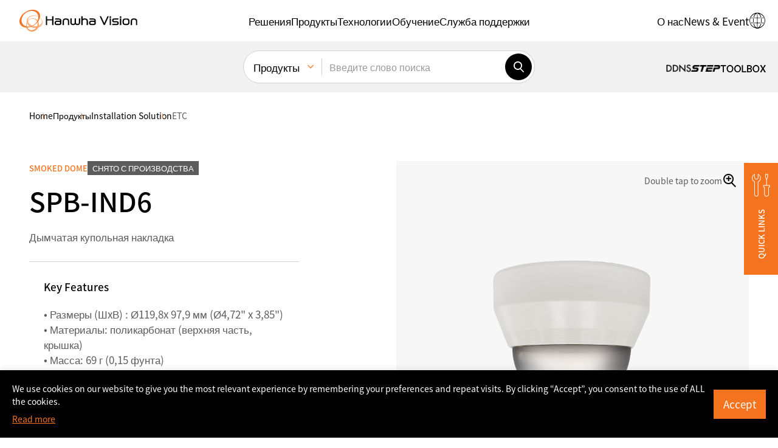

--- FILE ---
content_type: text/html; charset=UTF-8
request_url: https://www.hanwhavision.com/ru/products/installation-solution/etc/smoked-dome/spb-ind6/
body_size: 25161
content:
<!DOCTYPE html>
<html lang="ru-RU" sv="71" class="_debug">
<head>
	<meta charset="UTF-8">
	<meta name="viewport" content="width=device-width, initial-scale=1.0, maximum-scale=1.0, minimum-scale=1.0, user-scalable=yes">
	<meta name="format-detection" content="telephone=no">
	<link rel="profile" href="https://gmpg.org/xfn/11" />
	<link rel="shortcut icon" type="image/x-icon" href="https://www.hanwhavision.com/wp-content/themes/hanwha-vision-2024/assets/2024/img/logos/favicon.ico" />

		<meta name='zd-site-verification' content='1igh5tppr6ejqrpmylwp5qj' /> 	<meta name='zd-site-verification' content='5ulf3sd0ukv6yy011rw1f' /> 
		
	<!-- Google Tag Manager -->
	<script>(function(w,d,s,l,i){w[l]=w[l]||[];w[l].push({'gtm.start':
	new Date().getTime(),event:'gtm.js'});var f=d.getElementsByTagName(s)[0],
	j=d.createElement(s),dl=l!='dataLayer'?'&l='+l:'';j.async=true;j.src=
	'https://www.googletagmanager.com/gtm.js?id='+i+dl;f.parentNode.insertBefore(j,f);
	})(window,document,'script','dataLayer','GTM-TLCZHRP');</script>
	<!-- End Google Tag Manager -->

	
	
	
	<style>
	.ab-text{width:1px;height:1px;display:block;position:absolute;border:0;overflow:hidden}
	.mobile-only,.desktop-only,.hidden-in-gnb,.otgs-development-site-front-end{display:none}
	</style>

	<style>
	.section-notification-bar{position:relative;z-index:1;transform:translateY(-110%);transition:transform 0.3s}
	.section-notification-bar.opened{transform:translateY(0)}
	.section-notification-bar .notification-bar-block{padding:24px 48px}
	.section-notification-bar .notification-bar-close{position:absolute;top:0;bottom:0;right:12px;margin-top:auto;margin-bottom:auto;border:0;width:24px;height:24px;border-radius:24px;display:inline-flex;align-items:center;justify-content:center;font-size:12px;line-height:1;font-weight:bold;background-color:white}
	.section-notification-bar .notification-bar-close:hover{border:1px solid black}
	.section-notification-bar .notification-bar-block .content-wrapper a{color:white;text-decoration:underline}
	.section-notification-bar .notification-bar-block .content-wrapper a:hover{color:black}
	</style>

	<script>var langpack_noMoreItem = 'No more data available.';var langpack_selectItem = 'Select a category.';var langpack_selectNewProductsCat = 'Select a category for new product notifications.';var langpack_inputEmail = 'Enter your e-mail account.';var langpack_inputEmailDomain = 'Enter your e-mail domain.';var langpack_notCorrectEmail = 'Invalid e-mail address format.';var langpack_notExistData = 'There is no information.';var langpack_checkAgree = 'You must agree to the Privacy Policy to receive product notifications.';</script><meta name='robots' content='index, follow, max-image-preview:large, max-snippet:-1, max-video-preview:-1' />
<link rel="alternate" hreflang="en-us" href="https://www.hanwhavision.com/en/products/installation-solution/etc/smoked-dome/spb-ind6/" />
<link rel="alternate" hreflang="ar" href="https://www.hanwhavision.com/ar/products/installation-solution/etc/smoked-dome/spb-ind6/" />
<link rel="alternate" hreflang="ru" href="https://www.hanwhavision.com/ru/products/installation-solution/etc/smoked-dome/spb-ind6/" />
<link rel="alternate" hreflang="jp" href="https://www.hanwhavision.com/jp/products/installation-solution/etc/smoked-dome/spb-ind6/" />
<link rel="alternate" hreflang="vn" href="https://www.hanwhavision.com/vn/products/installation-solution/etc/smoked-dome/spb-ind6/" />
<link rel="alternate" hreflang="en-sa" href="https://www.hanwhavision.com/en-sa/products/installation-solution/etc/smoked-dome/spb-ind6/" />
<link rel="alternate" hreflang="en-sea" href="https://www.hanwhavision.com/en-sea/products/installation-solution/etc/smoked-dome/spb-ind6/" />

	<!-- This site is optimized with the Yoast SEO plugin v21.6 - https://yoast.com/wordpress/plugins/seo/ -->
	<title>SPB-IND6 : Hanwha Vision - Global Vision Solution Provider</title>
	<link rel="canonical" href="https://www.hanwhavision.com/ru/products/installation-solution/etc/smoked-dome/spb-ind6/" />
	<meta property="og:locale" content="ru_RU" />
	<meta property="og:type" content="article" />
	<meta property="og:title" content="SPB-IND6 : Hanwha Vision - Global Vision Solution Provider" />
	<meta property="og:url" content="https://www.hanwhavision.com/ru/products/installation-solution/etc/smoked-dome/spb-ind6/" />
	<meta property="og:site_name" content="Hanwha Vision - Global Vision Solution Provider" />
	<meta property="og:image" content="https://www.hanwhavision.com/wp-content/uploads/2022/10/SPB-IND6_7_F_로고제거-1-1200x1104.png" />
	<meta property="og:image:width" content="1200" />
	<meta property="og:image:height" content="1104" />
	<meta property="og:image:type" content="image/png" />
	<meta name="twitter:card" content="summary_large_image" />
	<script type="application/ld+json" class="yoast-schema-graph">{"@context":"https://schema.org","@graph":[{"@type":"WebPage","@id":"https://www.hanwhavision.com/ru/products/installation-solution/etc/smoked-dome/spb-ind6/","url":"https://www.hanwhavision.com/ru/products/installation-solution/etc/smoked-dome/spb-ind6/","name":"SPB-IND6 : Hanwha Vision - Global Vision Solution Provider","isPartOf":{"@id":"https://www.hanwhavision.com/ko/#website"},"primaryImageOfPage":{"@id":"https://www.hanwhavision.com/ru/products/installation-solution/etc/smoked-dome/spb-ind6/#primaryimage"},"image":{"@id":"https://www.hanwhavision.com/ru/products/installation-solution/etc/smoked-dome/spb-ind6/#primaryimage"},"thumbnailUrl":"https://www.hanwhavision.com/wp-content/uploads/2022/10/SPB-IND6_7_F_로고제거-1.png","datePublished":"2018-09-17T15:16:00+00:00","dateModified":"2018-09-17T15:16:00+00:00","breadcrumb":{"@id":"https://www.hanwhavision.com/ru/products/installation-solution/etc/smoked-dome/spb-ind6/#breadcrumb"},"inLanguage":"ru-RU","potentialAction":[{"@type":"ReadAction","target":["https://www.hanwhavision.com/ru/products/installation-solution/etc/smoked-dome/spb-ind6/"]}]},{"@type":"ImageObject","inLanguage":"ru-RU","@id":"https://www.hanwhavision.com/ru/products/installation-solution/etc/smoked-dome/spb-ind6/#primaryimage","url":"https://www.hanwhavision.com/wp-content/uploads/2022/10/SPB-IND6_7_F_로고제거-1.png","contentUrl":"https://www.hanwhavision.com/wp-content/uploads/2022/10/SPB-IND6_7_F_로고제거-1.png","width":2922,"height":2688,"caption":"SPB-IND6"},{"@type":"BreadcrumbList","@id":"https://www.hanwhavision.com/ru/products/installation-solution/etc/smoked-dome/spb-ind6/#breadcrumb","itemListElement":[{"@type":"ListItem","position":1,"name":"Home","item":"https://www.hanwhavision.com/ru/"},{"@type":"ListItem","position":2,"name":"Products","item":"https://www.hanwhavision.com/vn/products/%hws_products_cat%/"},{"@type":"ListItem","position":3,"name":"SPB-IND6"}]},{"@type":"WebSite","@id":"https://www.hanwhavision.com/ko/#website","url":"https://www.hanwhavision.com/ko/","name":"Hanwha Vision - Global Vision Solution Provider","description":"","potentialAction":[{"@type":"SearchAction","target":{"@type":"EntryPoint","urlTemplate":"https://www.hanwhavision.com/ko/?s={search_term_string}"},"query-input":"required name=search_term_string"}],"inLanguage":"ru-RU"}]}</script>
	<!-- / Yoast SEO plugin. -->


<link rel="alternate" type="application/rss+xml" title="Hanwha Vision - Global Vision Solution Provider &raquo; Лента" href="https://www.hanwhavision.com/ru/feed/" />
<link rel="alternate" type="application/rss+xml" title="Hanwha Vision - Global Vision Solution Provider &raquo; Лента комментариев" href="https://www.hanwhavision.com/ru/comments/feed/" />
<link rel='stylesheet' id='wp-block-library-css' href='https://www.hanwhavision.com/wp-includes/css/dist/block-library/style.min.css?ver=5a0c41dad63452e71f752050df8f7328' media='all' />
<style id='wp-block-library-theme-inline-css'>
.wp-block-audio figcaption{color:#555;font-size:13px;text-align:center}.is-dark-theme .wp-block-audio figcaption{color:hsla(0,0%,100%,.65)}.wp-block-audio{margin:0 0 1em}.wp-block-code{border:1px solid #ccc;border-radius:4px;font-family:Menlo,Consolas,monaco,monospace;padding:.8em 1em}.wp-block-embed figcaption{color:#555;font-size:13px;text-align:center}.is-dark-theme .wp-block-embed figcaption{color:hsla(0,0%,100%,.65)}.wp-block-embed{margin:0 0 1em}.blocks-gallery-caption{color:#555;font-size:13px;text-align:center}.is-dark-theme .blocks-gallery-caption{color:hsla(0,0%,100%,.65)}.wp-block-image figcaption{color:#555;font-size:13px;text-align:center}.is-dark-theme .wp-block-image figcaption{color:hsla(0,0%,100%,.65)}.wp-block-image{margin:0 0 1em}.wp-block-pullquote{border-bottom:4px solid;border-top:4px solid;color:currentColor;margin-bottom:1.75em}.wp-block-pullquote cite,.wp-block-pullquote footer,.wp-block-pullquote__citation{color:currentColor;font-size:.8125em;font-style:normal;text-transform:uppercase}.wp-block-quote{border-left:.25em solid;margin:0 0 1.75em;padding-left:1em}.wp-block-quote cite,.wp-block-quote footer{color:currentColor;font-size:.8125em;font-style:normal;position:relative}.wp-block-quote.has-text-align-right{border-left:none;border-right:.25em solid;padding-left:0;padding-right:1em}.wp-block-quote.has-text-align-center{border:none;padding-left:0}.wp-block-quote.is-large,.wp-block-quote.is-style-large,.wp-block-quote.is-style-plain{border:none}.wp-block-search .wp-block-search__label{font-weight:700}.wp-block-search__button{border:1px solid #ccc;padding:.375em .625em}:where(.wp-block-group.has-background){padding:1.25em 2.375em}.wp-block-separator.has-css-opacity{opacity:.4}.wp-block-separator{border:none;border-bottom:2px solid;margin-left:auto;margin-right:auto}.wp-block-separator.has-alpha-channel-opacity{opacity:1}.wp-block-separator:not(.is-style-wide):not(.is-style-dots){width:100px}.wp-block-separator.has-background:not(.is-style-dots){border-bottom:none;height:1px}.wp-block-separator.has-background:not(.is-style-wide):not(.is-style-dots){height:2px}.wp-block-table{margin:0 0 1em}.wp-block-table td,.wp-block-table th{word-break:normal}.wp-block-table figcaption{color:#555;font-size:13px;text-align:center}.is-dark-theme .wp-block-table figcaption{color:hsla(0,0%,100%,.65)}.wp-block-video figcaption{color:#555;font-size:13px;text-align:center}.is-dark-theme .wp-block-video figcaption{color:hsla(0,0%,100%,.65)}.wp-block-video{margin:0 0 1em}.wp-block-template-part.has-background{margin-bottom:0;margin-top:0;padding:1.25em 2.375em}
</style>
<style id='classic-theme-styles-inline-css'>
/*! This file is auto-generated */
.wp-block-button__link{color:#fff;background-color:#32373c;border-radius:9999px;box-shadow:none;text-decoration:none;padding:calc(.667em + 2px) calc(1.333em + 2px);font-size:1.125em}.wp-block-file__button{background:#32373c;color:#fff;text-decoration:none}
</style>
<style id='global-styles-inline-css'>
body{--wp--preset--color--black: #000000;--wp--preset--color--cyan-bluish-gray: #abb8c3;--wp--preset--color--white: #ffffff;--wp--preset--color--pale-pink: #f78da7;--wp--preset--color--vivid-red: #cf2e2e;--wp--preset--color--luminous-vivid-orange: #ff6900;--wp--preset--color--luminous-vivid-amber: #fcb900;--wp--preset--color--light-green-cyan: #7bdcb5;--wp--preset--color--vivid-green-cyan: #00d084;--wp--preset--color--pale-cyan-blue: #8ed1fc;--wp--preset--color--vivid-cyan-blue: #0693e3;--wp--preset--color--vivid-purple: #9b51e0;--wp--preset--gradient--vivid-cyan-blue-to-vivid-purple: linear-gradient(135deg,rgba(6,147,227,1) 0%,rgb(155,81,224) 100%);--wp--preset--gradient--light-green-cyan-to-vivid-green-cyan: linear-gradient(135deg,rgb(122,220,180) 0%,rgb(0,208,130) 100%);--wp--preset--gradient--luminous-vivid-amber-to-luminous-vivid-orange: linear-gradient(135deg,rgba(252,185,0,1) 0%,rgba(255,105,0,1) 100%);--wp--preset--gradient--luminous-vivid-orange-to-vivid-red: linear-gradient(135deg,rgba(255,105,0,1) 0%,rgb(207,46,46) 100%);--wp--preset--gradient--very-light-gray-to-cyan-bluish-gray: linear-gradient(135deg,rgb(238,238,238) 0%,rgb(169,184,195) 100%);--wp--preset--gradient--cool-to-warm-spectrum: linear-gradient(135deg,rgb(74,234,220) 0%,rgb(151,120,209) 20%,rgb(207,42,186) 40%,rgb(238,44,130) 60%,rgb(251,105,98) 80%,rgb(254,248,76) 100%);--wp--preset--gradient--blush-light-purple: linear-gradient(135deg,rgb(255,206,236) 0%,rgb(152,150,240) 100%);--wp--preset--gradient--blush-bordeaux: linear-gradient(135deg,rgb(254,205,165) 0%,rgb(254,45,45) 50%,rgb(107,0,62) 100%);--wp--preset--gradient--luminous-dusk: linear-gradient(135deg,rgb(255,203,112) 0%,rgb(199,81,192) 50%,rgb(65,88,208) 100%);--wp--preset--gradient--pale-ocean: linear-gradient(135deg,rgb(255,245,203) 0%,rgb(182,227,212) 50%,rgb(51,167,181) 100%);--wp--preset--gradient--electric-grass: linear-gradient(135deg,rgb(202,248,128) 0%,rgb(113,206,126) 100%);--wp--preset--gradient--midnight: linear-gradient(135deg,rgb(2,3,129) 0%,rgb(40,116,252) 100%);--wp--preset--font-size--small: 13px;--wp--preset--font-size--medium: 20px;--wp--preset--font-size--large: 36px;--wp--preset--font-size--x-large: 42px;--wp--preset--spacing--20: 0.44rem;--wp--preset--spacing--30: 0.67rem;--wp--preset--spacing--40: 1rem;--wp--preset--spacing--50: 1.5rem;--wp--preset--spacing--60: 2.25rem;--wp--preset--spacing--70: 3.38rem;--wp--preset--spacing--80: 5.06rem;--wp--preset--shadow--natural: 6px 6px 9px rgba(0, 0, 0, 0.2);--wp--preset--shadow--deep: 12px 12px 50px rgba(0, 0, 0, 0.4);--wp--preset--shadow--sharp: 6px 6px 0px rgba(0, 0, 0, 0.2);--wp--preset--shadow--outlined: 6px 6px 0px -3px rgba(255, 255, 255, 1), 6px 6px rgba(0, 0, 0, 1);--wp--preset--shadow--crisp: 6px 6px 0px rgba(0, 0, 0, 1);}:where(.is-layout-flex){gap: 0.5em;}:where(.is-layout-grid){gap: 0.5em;}body .is-layout-flow > .alignleft{float: left;margin-inline-start: 0;margin-inline-end: 2em;}body .is-layout-flow > .alignright{float: right;margin-inline-start: 2em;margin-inline-end: 0;}body .is-layout-flow > .aligncenter{margin-left: auto !important;margin-right: auto !important;}body .is-layout-constrained > .alignleft{float: left;margin-inline-start: 0;margin-inline-end: 2em;}body .is-layout-constrained > .alignright{float: right;margin-inline-start: 2em;margin-inline-end: 0;}body .is-layout-constrained > .aligncenter{margin-left: auto !important;margin-right: auto !important;}body .is-layout-constrained > :where(:not(.alignleft):not(.alignright):not(.alignfull)){max-width: var(--wp--style--global--content-size);margin-left: auto !important;margin-right: auto !important;}body .is-layout-constrained > .alignwide{max-width: var(--wp--style--global--wide-size);}body .is-layout-flex{display: flex;}body .is-layout-flex{flex-wrap: wrap;align-items: center;}body .is-layout-flex > *{margin: 0;}body .is-layout-grid{display: grid;}body .is-layout-grid > *{margin: 0;}:where(.wp-block-columns.is-layout-flex){gap: 2em;}:where(.wp-block-columns.is-layout-grid){gap: 2em;}:where(.wp-block-post-template.is-layout-flex){gap: 1.25em;}:where(.wp-block-post-template.is-layout-grid){gap: 1.25em;}.has-black-color{color: var(--wp--preset--color--black) !important;}.has-cyan-bluish-gray-color{color: var(--wp--preset--color--cyan-bluish-gray) !important;}.has-white-color{color: var(--wp--preset--color--white) !important;}.has-pale-pink-color{color: var(--wp--preset--color--pale-pink) !important;}.has-vivid-red-color{color: var(--wp--preset--color--vivid-red) !important;}.has-luminous-vivid-orange-color{color: var(--wp--preset--color--luminous-vivid-orange) !important;}.has-luminous-vivid-amber-color{color: var(--wp--preset--color--luminous-vivid-amber) !important;}.has-light-green-cyan-color{color: var(--wp--preset--color--light-green-cyan) !important;}.has-vivid-green-cyan-color{color: var(--wp--preset--color--vivid-green-cyan) !important;}.has-pale-cyan-blue-color{color: var(--wp--preset--color--pale-cyan-blue) !important;}.has-vivid-cyan-blue-color{color: var(--wp--preset--color--vivid-cyan-blue) !important;}.has-vivid-purple-color{color: var(--wp--preset--color--vivid-purple) !important;}.has-black-background-color{background-color: var(--wp--preset--color--black) !important;}.has-cyan-bluish-gray-background-color{background-color: var(--wp--preset--color--cyan-bluish-gray) !important;}.has-white-background-color{background-color: var(--wp--preset--color--white) !important;}.has-pale-pink-background-color{background-color: var(--wp--preset--color--pale-pink) !important;}.has-vivid-red-background-color{background-color: var(--wp--preset--color--vivid-red) !important;}.has-luminous-vivid-orange-background-color{background-color: var(--wp--preset--color--luminous-vivid-orange) !important;}.has-luminous-vivid-amber-background-color{background-color: var(--wp--preset--color--luminous-vivid-amber) !important;}.has-light-green-cyan-background-color{background-color: var(--wp--preset--color--light-green-cyan) !important;}.has-vivid-green-cyan-background-color{background-color: var(--wp--preset--color--vivid-green-cyan) !important;}.has-pale-cyan-blue-background-color{background-color: var(--wp--preset--color--pale-cyan-blue) !important;}.has-vivid-cyan-blue-background-color{background-color: var(--wp--preset--color--vivid-cyan-blue) !important;}.has-vivid-purple-background-color{background-color: var(--wp--preset--color--vivid-purple) !important;}.has-black-border-color{border-color: var(--wp--preset--color--black) !important;}.has-cyan-bluish-gray-border-color{border-color: var(--wp--preset--color--cyan-bluish-gray) !important;}.has-white-border-color{border-color: var(--wp--preset--color--white) !important;}.has-pale-pink-border-color{border-color: var(--wp--preset--color--pale-pink) !important;}.has-vivid-red-border-color{border-color: var(--wp--preset--color--vivid-red) !important;}.has-luminous-vivid-orange-border-color{border-color: var(--wp--preset--color--luminous-vivid-orange) !important;}.has-luminous-vivid-amber-border-color{border-color: var(--wp--preset--color--luminous-vivid-amber) !important;}.has-light-green-cyan-border-color{border-color: var(--wp--preset--color--light-green-cyan) !important;}.has-vivid-green-cyan-border-color{border-color: var(--wp--preset--color--vivid-green-cyan) !important;}.has-pale-cyan-blue-border-color{border-color: var(--wp--preset--color--pale-cyan-blue) !important;}.has-vivid-cyan-blue-border-color{border-color: var(--wp--preset--color--vivid-cyan-blue) !important;}.has-vivid-purple-border-color{border-color: var(--wp--preset--color--vivid-purple) !important;}.has-vivid-cyan-blue-to-vivid-purple-gradient-background{background: var(--wp--preset--gradient--vivid-cyan-blue-to-vivid-purple) !important;}.has-light-green-cyan-to-vivid-green-cyan-gradient-background{background: var(--wp--preset--gradient--light-green-cyan-to-vivid-green-cyan) !important;}.has-luminous-vivid-amber-to-luminous-vivid-orange-gradient-background{background: var(--wp--preset--gradient--luminous-vivid-amber-to-luminous-vivid-orange) !important;}.has-luminous-vivid-orange-to-vivid-red-gradient-background{background: var(--wp--preset--gradient--luminous-vivid-orange-to-vivid-red) !important;}.has-very-light-gray-to-cyan-bluish-gray-gradient-background{background: var(--wp--preset--gradient--very-light-gray-to-cyan-bluish-gray) !important;}.has-cool-to-warm-spectrum-gradient-background{background: var(--wp--preset--gradient--cool-to-warm-spectrum) !important;}.has-blush-light-purple-gradient-background{background: var(--wp--preset--gradient--blush-light-purple) !important;}.has-blush-bordeaux-gradient-background{background: var(--wp--preset--gradient--blush-bordeaux) !important;}.has-luminous-dusk-gradient-background{background: var(--wp--preset--gradient--luminous-dusk) !important;}.has-pale-ocean-gradient-background{background: var(--wp--preset--gradient--pale-ocean) !important;}.has-electric-grass-gradient-background{background: var(--wp--preset--gradient--electric-grass) !important;}.has-midnight-gradient-background{background: var(--wp--preset--gradient--midnight) !important;}.has-small-font-size{font-size: var(--wp--preset--font-size--small) !important;}.has-medium-font-size{font-size: var(--wp--preset--font-size--medium) !important;}.has-large-font-size{font-size: var(--wp--preset--font-size--large) !important;}.has-x-large-font-size{font-size: var(--wp--preset--font-size--x-large) !important;}
.wp-block-navigation a:where(:not(.wp-element-button)){color: inherit;}
:where(.wp-block-post-template.is-layout-flex){gap: 1.25em;}:where(.wp-block-post-template.is-layout-grid){gap: 1.25em;}
:where(.wp-block-columns.is-layout-flex){gap: 2em;}:where(.wp-block-columns.is-layout-grid){gap: 2em;}
.wp-block-pullquote{font-size: 1.5em;line-height: 1.6;}
</style>
<link rel='stylesheet' id='contact-form-7-css' href='https://www.hanwhavision.com/wp-content/plugins/contact-form-7/includes/css/styles.css?ver=5.8.4' media='all' />
<link rel='stylesheet' id='dflip-icons-style-css' href='https://www.hanwhavision.com/wp-content/plugins/dflip/assets/css/themify-icons.min.css?ver=1.7.6.2' media='all' />
<link rel='stylesheet' id='dflip-style-css' href='https://www.hanwhavision.com/wp-content/plugins/dflip/assets/css/dflip.min.css?ver=1.7.6.2' media='all' />
<link rel='stylesheet' id='popup-maker-site-css' href='https://www.hanwhavision.com/wp-content/plugins/popup-maker/assets/css/pum-site.min.css?ver=1.18.2' media='all' />
<style id='popup-maker-site-inline-css'>
/* Popup Google Fonts */
@import url('//fonts.googleapis.com/css?family=Montserrat:100');

/* Popup Theme 1310683: Notice (Top) */
.pum-theme-1310683, .pum-theme-notice-top { background-color: rgba( 255, 255, 255, 0.00 ) } 
.pum-theme-1310683 .pum-container, .pum-theme-notice-top .pum-container { padding: 12px; border-radius: 0px; border: 1px none #000000; box-shadow: 0px 0px 0px 0px rgba( 255, 255, 255, 0.00 ); background-color: rgba( 0, 0, 0, 1.00 ) } 
.pum-theme-1310683 .pum-title, .pum-theme-notice-top .pum-title { color: #ffffff; text-align: left; text-shadow: 0px 0px 0px rgba( 2, 2, 2, 0.23 ); font-family: inherit; font-weight: 400; font-size: 32px; line-height: 36px } 
.pum-theme-1310683 .pum-content, .pum-theme-notice-top .pum-content { color: #ffffff; font-family: inherit; font-weight: 400 } 
.pum-theme-1310683 .pum-content + .pum-close, .pum-theme-notice-top .pum-content + .pum-close { position: absolute; height: auto; width: auto; left: auto; right: 0px; bottom: auto; top: 0px; padding: 12px; color: #ffffff; font-family: inherit; font-weight: 400; font-size: 12px; line-height: 36px; border: 1px none #ffffff; border-radius: 0px; box-shadow: 1px 1px 3px 0px rgba( 2, 2, 2, 0.23 ); text-shadow: 0px 0px 0px rgba( 0, 0, 0, 0.23 ); background-color: rgba( 0, 0, 0, 0.00 ) } 

/* Popup Theme 1006640: Text Theme */
.pum-theme-1006640, .pum-theme-text-theme { background-color: rgba( 255, 255, 255, 1.00 ) } 
.pum-theme-1006640 .pum-container, .pum-theme-text-theme .pum-container { padding: 18px; border-radius: 0px; border: 1px none #000000; box-shadow: 1px 1px 3px 0px rgba( 2, 2, 2, 0.23 ); background-color: rgba( 249, 249, 249, 1.00 ) } 
.pum-theme-1006640 .pum-title, .pum-theme-text-theme .pum-title { color: #000000; text-align: left; text-shadow: 0px 0px 0px rgba( 2, 2, 2, 0.23 ); font-family: inherit; font-weight: 400; font-size: 32px; line-height: 36px } 
.pum-theme-1006640 .pum-content, .pum-theme-text-theme .pum-content { color: #8c8c8c; font-family: inherit; font-weight: 400 } 
.pum-theme-1006640 .pum-content + .pum-close, .pum-theme-text-theme .pum-content + .pum-close { position: absolute; height: auto; width: auto; left: auto; right: 0px; bottom: auto; top: 0px; padding: 8px; color: #ffffff; font-family: inherit; font-weight: 400; font-size: 12px; line-height: 36px; border: 1px none #ffffff; border-radius: 0px; box-shadow: 1px 1px 3px 0px rgba( 2, 2, 2, 0.23 ); text-shadow: 0px 0px 0px rgba( 0, 0, 0, 0.23 ); background-color: rgba( 0, 183, 205, 1.00 ) } 

/* Popup Theme 2790: Default Theme */
.pum-theme-2790, .pum-theme-default-theme { background-color: rgba( 255, 255, 255, 1.00 ) } 
.pum-theme-2790 .pum-container, .pum-theme-default-theme .pum-container { padding: 18px; border-radius: 0px; border: 1px none #000000; box-shadow: 1px 1px 3px 0px rgba( 2, 2, 2, 0.23 ); background-color: rgba( 249, 249, 249, 1.00 ) } 
.pum-theme-2790 .pum-title, .pum-theme-default-theme .pum-title { color: #000000; text-align: left; text-shadow: 0px 0px 0px rgba( 2, 2, 2, 0.23 ); font-family: inherit; font-weight: 400; font-size: 32px; font-style: normal; line-height: 36px } 
.pum-theme-2790 .pum-content, .pum-theme-default-theme .pum-content { color: #8c8c8c; font-family: inherit; font-weight: 400; font-style: inherit } 
.pum-theme-2790 .pum-content + .pum-close, .pum-theme-default-theme .pum-content + .pum-close { position: absolute; height: auto; width: auto; left: auto; right: 0px; bottom: auto; top: 0px; padding: 8px; color: #ffffff; font-family: inherit; font-weight: 400; font-size: 12px; font-style: inherit; line-height: 36px; border: 1px none #ffffff; border-radius: 0px; box-shadow: 1px 1px 3px 0px rgba( 2, 2, 2, 0.23 ); text-shadow: 0px 0px 0px rgba( 0, 0, 0, 0.23 ); background-color: rgba( 0, 183, 205, 1.00 ) } 

/* Popup Theme 2791: Light Box */
.pum-theme-2791, .pum-theme-lightbox { background-color: rgba( 0, 0, 0, 0.60 ) } 
.pum-theme-2791 .pum-container, .pum-theme-lightbox .pum-container { padding: 18px; border-radius: 3px; border: 8px solid #000000; box-shadow: 0px 0px 30px 0px rgba( 2, 2, 2, 1.00 ); background-color: rgba( 255, 255, 255, 1.00 ) } 
.pum-theme-2791 .pum-title, .pum-theme-lightbox .pum-title { color: #000000; text-align: left; text-shadow: 0px 0px 0px rgba( 2, 2, 2, 0.23 ); font-family: inherit; font-weight: 100; font-size: 32px; line-height: 36px } 
.pum-theme-2791 .pum-content, .pum-theme-lightbox .pum-content { color: #000000; font-family: inherit; font-weight: 100 } 
.pum-theme-2791 .pum-content + .pum-close, .pum-theme-lightbox .pum-content + .pum-close { position: absolute; height: 26px; width: 26px; left: auto; right: -13px; bottom: auto; top: -13px; padding: 0px; color: #ffffff; font-family: Arial; font-weight: 100; font-size: 24px; line-height: 24px; border: 2px solid #ffffff; border-radius: 26px; box-shadow: 0px 0px 15px 1px rgba( 2, 2, 2, 0.75 ); text-shadow: 0px 0px 0px rgba( 0, 0, 0, 0.23 ); background-color: rgba( 0, 0, 0, 1.00 ) } 

/* Popup Theme 2792: Enterprise Blue */
.pum-theme-2792, .pum-theme-enterprise-blue { background-color: rgba( 0, 0, 0, 0.70 ) } 
.pum-theme-2792 .pum-container, .pum-theme-enterprise-blue .pum-container { padding: 28px; border-radius: 5px; border: 1px none #000000; box-shadow: 0px 10px 25px 4px rgba( 2, 2, 2, 0.50 ); background-color: rgba( 255, 255, 255, 1.00 ) } 
.pum-theme-2792 .pum-title, .pum-theme-enterprise-blue .pum-title { color: #315b7c; text-align: left; text-shadow: 0px 0px 0px rgba( 2, 2, 2, 0.23 ); font-family: inherit; font-weight: 100; font-size: 34px; line-height: 36px } 
.pum-theme-2792 .pum-content, .pum-theme-enterprise-blue .pum-content { color: #2d2d2d; font-family: inherit; font-weight: 100 } 
.pum-theme-2792 .pum-content + .pum-close, .pum-theme-enterprise-blue .pum-content + .pum-close { position: absolute; height: 28px; width: 28px; left: auto; right: 8px; bottom: auto; top: 8px; padding: 4px; color: #ffffff; font-family: Times New Roman; font-weight: 100; font-size: 20px; line-height: 20px; border: 1px none #ffffff; border-radius: 42px; box-shadow: 0px 0px 0px 0px rgba( 2, 2, 2, 0.23 ); text-shadow: 0px 0px 0px rgba( 0, 0, 0, 0.23 ); background-color: rgba( 49, 91, 124, 1.00 ) } 

/* Popup Theme 2793: Hello Box */
.pum-theme-2793, .pum-theme-hello-box { background-color: rgba( 0, 0, 0, 0.75 ) } 
.pum-theme-2793 .pum-container, .pum-theme-hello-box .pum-container { padding: 30px; border-radius: 80px; border: 14px solid #81d742; box-shadow: 0px 0px 0px 0px rgba( 2, 2, 2, 0.00 ); background-color: rgba( 255, 255, 255, 1.00 ) } 
.pum-theme-2793 .pum-title, .pum-theme-hello-box .pum-title { color: #2d2d2d; text-align: left; text-shadow: 0px 0px 0px rgba( 2, 2, 2, 0.23 ); font-family: Montserrat; font-weight: 100; font-size: 32px; line-height: 36px } 
.pum-theme-2793 .pum-content, .pum-theme-hello-box .pum-content { color: #2d2d2d; font-family: inherit; font-weight: 100 } 
.pum-theme-2793 .pum-content + .pum-close, .pum-theme-hello-box .pum-content + .pum-close { position: absolute; height: auto; width: auto; left: auto; right: -30px; bottom: auto; top: -30px; padding: 0px; color: #2d2d2d; font-family: Times New Roman; font-weight: 100; font-size: 32px; line-height: 28px; border: 1px none #ffffff; border-radius: 28px; box-shadow: 0px 0px 0px 0px rgba( 2, 2, 2, 0.23 ); text-shadow: 0px 0px 0px rgba( 0, 0, 0, 0.23 ); background-color: rgba( 255, 255, 255, 1.00 ) } 

/* Popup Theme 2794: Cutting Edge */
.pum-theme-2794, .pum-theme-cutting-edge { background-color: rgba( 0, 0, 0, 0.50 ) } 
.pum-theme-2794 .pum-container, .pum-theme-cutting-edge .pum-container { padding: 18px; border-radius: 0px; border: 1px none #000000; box-shadow: 0px 10px 25px 0px rgba( 2, 2, 2, 0.50 ); background-color: rgba( 30, 115, 190, 1.00 ) } 
.pum-theme-2794 .pum-title, .pum-theme-cutting-edge .pum-title { color: #ffffff; text-align: left; text-shadow: 0px 0px 0px rgba( 2, 2, 2, 0.23 ); font-family: Sans-Serif; font-weight: 100; font-size: 26px; line-height: 28px } 
.pum-theme-2794 .pum-content, .pum-theme-cutting-edge .pum-content { color: #ffffff; font-family: inherit; font-weight: 100 } 
.pum-theme-2794 .pum-content + .pum-close, .pum-theme-cutting-edge .pum-content + .pum-close { position: absolute; height: 24px; width: 24px; left: auto; right: 0px; bottom: auto; top: 0px; padding: 0px; color: #1e73be; font-family: Times New Roman; font-weight: 100; font-size: 32px; line-height: 24px; border: 1px none #ffffff; border-radius: 0px; box-shadow: -1px 1px 1px 0px rgba( 2, 2, 2, 0.10 ); text-shadow: -1px 1px 1px rgba( 0, 0, 0, 0.10 ); background-color: rgba( 238, 238, 34, 1.00 ) } 

/* Popup Theme 2795: Framed Border */
.pum-theme-2795, .pum-theme-framed-border { background-color: rgba( 255, 255, 255, 0.50 ) } 
.pum-theme-2795 .pum-container, .pum-theme-framed-border .pum-container { padding: 18px; border-radius: 0px; border: 20px outset #dd3333; box-shadow: 1px 1px 3px 0px rgba( 2, 2, 2, 0.97 ) inset; background-color: rgba( 255, 251, 239, 1.00 ) } 
.pum-theme-2795 .pum-title, .pum-theme-framed-border .pum-title { color: #000000; text-align: left; text-shadow: 0px 0px 0px rgba( 2, 2, 2, 0.23 ); font-family: inherit; font-weight: 100; font-size: 32px; line-height: 36px } 
.pum-theme-2795 .pum-content, .pum-theme-framed-border .pum-content { color: #2d2d2d; font-family: inherit; font-weight: 100 } 
.pum-theme-2795 .pum-content + .pum-close, .pum-theme-framed-border .pum-content + .pum-close { position: absolute; height: 20px; width: 20px; left: auto; right: -20px; bottom: auto; top: -20px; padding: 0px; color: #ffffff; font-family: Tahoma; font-weight: 700; font-size: 16px; line-height: 18px; border: 1px none #ffffff; border-radius: 0px; box-shadow: 0px 0px 0px 0px rgba( 2, 2, 2, 0.23 ); text-shadow: 0px 0px 0px rgba( 0, 0, 0, 0.23 ); background-color: rgba( 0, 0, 0, 0.55 ) } 

/* Popup Theme 2796: Floating Bar - Soft Blue */
.pum-theme-2796, .pum-theme-floating-bar { background-color: rgba( 255, 255, 255, 0.00 ) } 
.pum-theme-2796 .pum-container, .pum-theme-floating-bar .pum-container { padding: 8px; border-radius: 0px; border: 1px none #000000; box-shadow: 1px 1px 3px 0px rgba( 2, 2, 2, 0.23 ); background-color: rgba( 238, 246, 252, 1.00 ) } 
.pum-theme-2796 .pum-title, .pum-theme-floating-bar .pum-title { color: #505050; text-align: left; text-shadow: 0px 0px 0px rgba( 2, 2, 2, 0.23 ); font-family: inherit; font-weight: 400; font-size: 32px; line-height: 36px } 
.pum-theme-2796 .pum-content, .pum-theme-floating-bar .pum-content { color: #505050; font-family: inherit; font-weight: 400 } 
.pum-theme-2796 .pum-content + .pum-close, .pum-theme-floating-bar .pum-content + .pum-close { position: absolute; height: 18px; width: 18px; left: auto; right: 5px; bottom: auto; top: 50%; padding: 0px; color: #505050; font-family: Sans-Serif; font-weight: 700; font-size: 15px; line-height: 18px; border: 1px solid #505050; border-radius: 15px; box-shadow: 0px 0px 0px 0px rgba( 2, 2, 2, 0.00 ); text-shadow: 0px 0px 0px rgba( 0, 0, 0, 0.00 ); background-color: rgba( 255, 255, 255, 0.00 ); transform: translate(0, -50%) } 

/* Popup Theme 2797: Content Only - For use with page builders or block editor */
.pum-theme-2797, .pum-theme-content-only { background-color: rgba( 0, 0, 0, 0.70 ) } 
.pum-theme-2797 .pum-container, .pum-theme-content-only .pum-container { padding: 0px; border-radius: 0px; border: 1px none #000000; box-shadow: 0px 0px 0px 0px rgba( 2, 2, 2, 0.00 ) } 
.pum-theme-2797 .pum-title, .pum-theme-content-only .pum-title { color: #000000; text-align: left; text-shadow: 0px 0px 0px rgba( 2, 2, 2, 0.23 ); font-family: inherit; font-weight: 400; font-size: 32px; line-height: 36px } 
.pum-theme-2797 .pum-content, .pum-theme-content-only .pum-content { color: #8c8c8c; font-family: inherit; font-weight: 400 } 
.pum-theme-2797 .pum-content + .pum-close, .pum-theme-content-only .pum-content + .pum-close { position: absolute; height: 18px; width: 18px; left: auto; right: 7px; bottom: auto; top: 7px; padding: 0px; color: #000000; font-family: inherit; font-weight: 700; font-size: 20px; line-height: 20px; border: 1px none #ffffff; border-radius: 15px; box-shadow: 0px 0px 0px 0px rgba( 2, 2, 2, 0.00 ); text-shadow: 0px 0px 0px rgba( 0, 0, 0, 0.00 ); background-color: rgba( 255, 255, 255, 0.00 ) } 

#pum-1426287 {z-index: 1999999999}
#pum-1647998 {z-index: 1999999999}
#pum-1398816 {z-index: 1999999999}
#pum-1518386 {z-index: 1999999999}
#pum-1429039 {z-index: 1999999999}
#pum-1426227 {z-index: 1999999999}
#pum-1016858 {z-index: 1999999999}
#pum-1405955 {z-index: 1999999999}
#pum-1310692 {z-index: 1999999999}
#pum-1020496 {z-index: 1999999999}
#pum-9963 {z-index: 1999999999}

</style>
<link rel='stylesheet' id='hws-style-2024-css' href='https://www.hanwhavision.com/wp-content/themes/hanwha-vision-2024/assets/2024/css/style.css?ver=2.1.4' media='all' />
<script src="https://www.hanwhavision.com/wp-includes/js/jquery/jquery.min.js?ver=3.7.1" id="jquery-core-js"></script>
<script src="https://www.hanwhavision.com/wp-includes/js/jquery/jquery-migrate.min.js?ver=3.4.1" id="jquery-migrate-js"></script>
<script id="wpml-cookie-js-extra">
var wpml_cookies = {"wp-wpml_current_language":{"value":"ru","expires":1,"path":"\/"}};
var wpml_cookies = {"wp-wpml_current_language":{"value":"ru","expires":1,"path":"\/"}};
</script>
<script src="https://www.hanwhavision.com/wp-content/plugins/sitepress-multilingual-cms/res/js/cookies/language-cookie.js?ver=4.6.7" id="wpml-cookie-js"></script>
<link rel="https://api.w.org/" href="https://www.hanwhavision.com/ru/wp-json/" /><link rel="alternate" type="application/json" href="https://www.hanwhavision.com/ru/wp-json/wp/v2/hws_products/1025123" /><link rel="alternate" type="application/json+oembed" href="https://www.hanwhavision.com/ru/wp-json/oembed/1.0/embed?url=https%3A%2F%2Fwww.hanwhavision.com%2Fru%2Fproducts%2Finstallation-solution%2Fetc%2Fsmoked-dome%2Fspb-ind6%2F" />
<link rel="alternate" type="text/xml+oembed" href="https://www.hanwhavision.com/ru/wp-json/oembed/1.0/embed?url=https%3A%2F%2Fwww.hanwhavision.com%2Fru%2Fproducts%2Finstallation-solution%2Fetc%2Fsmoked-dome%2Fspb-ind6%2F&#038;format=xml" />
<meta name="generator" content="WPML ver:4.6.7 stt:5,1,66,29,45,68,69,67;" />
<script> var ajax_url = "https://www.hanwhavision.com/wp-admin/admin-ajax.php"</script><script data-cfasync="false"> var dFlipLocation = "https://www.hanwhavision.com/wp-content/plugins/dflip/assets/"; var dFlipWPGlobal = {"text":{"toggleSound":"Turn on\/off Sound","toggleThumbnails":"Toggle Thumbnails","toggleOutline":"Toggle Outline\/Bookmark","previousPage":"Previous Page","nextPage":"Next Page","toggleFullscreen":"Toggle Fullscreen","zoomIn":"Zoom In","zoomOut":"Zoom Out","toggleHelp":"Toggle Help","singlePageMode":"Single Page Mode","doublePageMode":"Double Page Mode","downloadPDFFile":"Download PDF File","gotoFirstPage":"Goto First Page","gotoLastPage":"Goto Last Page","share":"Share","mailSubject":"I wanted you to see this FlipBook","mailBody":"Check out this site {{url}}","loading":"Loading"},"moreControls":"download,pageMode,startPage,endPage,sound","hideControls":"","scrollWheel":"true","backgroundColor":"#777","backgroundImage":"","height":"auto","paddingLeft":"20","paddingRight":"20","controlsPosition":"bottom","duration":800,"soundEnable":"true","enableDownload":"true","enableAnalytics":"false","webgl":"true","hard":"none","maxTextureSize":"1600","rangeChunkSize":"524288","zoomRatio":1.5,"stiffness":3,"pageMode":"0","singlePageMode":"0","pageSize":"0","autoPlay":"false","autoPlayDuration":5000,"autoPlayStart":"false","linkTarget":"2","sharePrefix":"flipbook-"};</script><link rel="icon" href="https://www.hanwhavision.com/wp-content/uploads/2024/02/cropped-hanwha-favicon-512x512-1-32x32.png" sizes="32x32" />
<link rel="icon" href="https://www.hanwhavision.com/wp-content/uploads/2024/02/cropped-hanwha-favicon-512x512-1-192x192.png" sizes="192x192" />
<link rel="apple-touch-icon" href="https://www.hanwhavision.com/wp-content/uploads/2024/02/cropped-hanwha-favicon-512x512-1-180x180.png" />
<meta name="msapplication-TileImage" content="https://www.hanwhavision.com/wp-content/uploads/2024/02/cropped-hanwha-favicon-512x512-1-270x270.png" />

		
	</head>
<body class="hws_products-template-default single single-hws_products postid-1025123 wp-embed-responsive elementor-default" data-bs-spy="scroll" data-bs-target="#ProductTabSection" data-bs-smooth-scroll="true">

	
	


<div class="preloader" id="GlobalLoader" style="display: none">
	<div class="loading-inner-container">
		<div class="loading-block">
			<div class="loading-title-block">
				<div class="spinner"></div>
								<h3 class="title">LOADING SEARCH RESULTS</h3>
				
								<p class="p2 body">Loading for more accurate data retrieval</p>
							</div>

			<div class="loading-content-block">
								<h4 class="heading">WHAT'S NEW</h4>
				
								<div class="css-scroll-box">
					<div class="css-slider-wrapper count-2">
												<div class="css-slide">
																					<p class="p-label ribbon">NEW PRODUCT</p>
							
							<div class="css-box">
																<div class="thumb-cell">
									<img src="https://www.hanwhavision.com/wp-content/uploads/2025/09/PNV-A9082RZ_01_M-150x150.png" class="thumb" alt="" />
																	</div>
								<div class="content-cell">
																											<h5 class="title">PNV-A7082RZ</h5>
									
																											<p class="p3 body">4MP AI Outdoor Vandal Dome Camera</p>
																	</div>
							</div>
						</div>
												<div class="css-slide">
																					<p class="p-label ribbon">NEW PRODUCT</p>
							
							<div class="css-box">
																<div class="thumb-cell">
									<img src="https://www.hanwhavision.com/wp-content/uploads/2025/03/TNM-C2812TDRTNM-C2822TDR_01_M-150x150.png" class="thumb" alt="" />
																	</div>
								<div class="content-cell">
																											<h5 class="title">TNM-C2712TDR</h5>
									
																											<p class="p3 body">Early Fire Detection Bi-spectrum Thermal Camera</p>
																	</div>
							</div>
						</div>
											</div>
				</div>
			</div>
		</div>
	</div>
</div>


	<div class="site-wrapper">
		<div id="page" class="site">

			<header id="masthead" class="site-header">
				<section class="section-header-navigation">
					<div class="header-nav-block">
						<div class="header-logo">
							<a href="https://www.hanwhavision.com/ru/"><img src="https://www.hanwhavision.com/wp-content/themes/hanwha-vision-2024/assets/2024/img/logos/logo-en.svg" width="150" class="site-logo" alt="Hanwha Vision Logo" /><span class="ab-text">한화비전</span></a>
						</div>

						<div class="header-nav-backdrop"></div>

						<button class="btn-icon mobile-nav-open-btn nav-mobile-only"><span class="icon-font icon-menu"></span></button>

						<div class="header-nav-wrapper">	
							<div class="header-nav-wrapper-container">
								<div class="mobile-nav-header nav-mobile-only">
									<button class="btn-icon mobile-nav-close-btn"><span class="icon-font icon-cross"></span></button>
								</div>

								<nav class="header-navigation header-nav-primary" aria-label="Header Primary Menu"><div class="header-navigation-container"><ul id="menu-header" class="site-menu"><li class="menu-item menu-item-type-custom menu-item-object-custom menu-item-has-children menu-item-1508657"><a href="/ru/solutions/" role="button"><span class="menu-item-text p-nav-0">Решения</span></a>
<div class="menu-panel ">
	<div class="menu-panel-container">
		<div class="menu-panel-inner">
			<div class="menu-title">
				<div class="menu-title-container">
					<button class="btn-icon mobile-nav-back-btn nav-mobile-only"><span class="icon-font icon-arrow-left"></span></button>
					<a href="#" role="button"><span class="menu-item-text p-nav-1">Решения</span></a>
					<span class="icon-font icon-arrow-right nav-desktop-only"></span>
					<button class="btn-icon mobile-nav-close-btn nav-mobile-only"><span class="icon-font icon-cross"></span></button>
				</div>
			</div>

<ul class="sub-menu">
	<li class="menu-item menu-item-type-custom menu-item-object-custom menu-item-1450806"><a href="/ru/solutions/residential-complex/"><span class="menu-item-text p-nav-2">Жилой комплекс</span></a></li>
	<li class="menu-item menu-item-type-custom menu-item-object-custom menu-item-1450807"><a href="/ru/solutions/transportation/"><span class="menu-item-text p-nav-2">Транспорт <span>NEW</span></span></a></li>
	<li class="menu-item menu-item-type-custom menu-item-object-custom menu-item-1563405"><a href="/ru/solutions/data-center/"><span class="menu-item-text p-nav-2">Data Center</span></a></li>
	<li class="menu-item menu-item-type-custom menu-item-object-custom menu-item-1450804"><a href="/ru/solutions/oilandgas/"><span class="menu-item-text p-nav-2">Oil · Gas</span></a></li>
	<li class="menu-item menu-item-type-custom menu-item-object-custom menu-item-1450803"><a href="/ru/solutions/city-surveillance/"><span class="menu-item-text p-nav-2">Городское видеонаблюдение</span></a></li>
	<li class="menu-item menu-item-type-custom menu-item-object-custom menu-item-1450808"><a href="/ru/solutions/education/"><span class="menu-item-text p-nav-2">Школы</span></a></li>
	<li class="menu-item menu-item-type-custom menu-item-object-custom menu-item-1584551"><a href="/ru/solutions/logistics/"><span class="menu-item-text p-nav-2">Logistics <span>NEW</span></span></a></li>
	<li class="menu-item menu-item-type-custom menu-item-object-custom menu-item-1450801"><a href="/ru/solutions/retail/"><span class="menu-item-text p-nav-2">Розничная торговля <span>NEW</span></span></a></li>
	<li class="menu-item menu-item-type-custom menu-item-object-custom menu-item-1450802"><a href="/ru/solutions/healthcare/"><span class="menu-item-text p-nav-2">Больницы <span>NEW</span></span></a></li>
	<li class="menu-item menu-item-type-custom menu-item-object-custom menu-item-1450805"><a href="/ru/solutions/finance/"><span class="menu-item-text p-nav-2">финансы <span>NEW</span></span></a></li>
	<li class="menu-item menu-item-type-custom menu-item-object-custom menu-item-1574978"><a href="/ru/solutions/general-manufacturing/"><span class="menu-item-text p-nav-2">General Manufacturing</span></a></li>
</ul>

<div class="case-study-menu-container">
    <span class="sub-menu-title p-label">Featured case studies</span>
    
    <div class="menu-case-study-block">
                <div class="cell">
            <a href="https://www.hanwhavision.com/ru/solutions/case-study/1655513/">
                <div class="menu-case-study-card">
                    <div class="card-thumb">
                        <div class="media-container">
                            <img src="https://www.hanwhavision.com/wp-content/uploads/2026/01/FEPA-casestudy-01-600x337-1-e1768180792178.jpg"
                                 alt="FEPA S.p.A. Enhances Security and Productivity with Hanwha Vision Solutions and Bieffedue Elettronica Integration"
                                 class="media fit-cover" 
                                 width="100" 
                                 height="100"
                                 loading="lazy"
                            />
                        </div>
                    </div>
                    <div class="card-body">
                        <span class="p-tag">Прочее</span>
                        <h6 class="title">FEPA S.p.A. Enhances Security and Productivity with Hanwha Vision Solutions and Bieffedue Elettronica Integration</h6>
                    </div>
                </div>
            </a>
        </div>
                <div class="cell">
            <a href="https://www.hanwhavision.com/ru/solutions/case-study/1655434/">
                <div class="menu-case-study-card">
                    <div class="card-thumb">
                        <div class="media-container">
                            <img src="https://www.hanwhavision.com/wp-content/uploads/2026/01/썸네일.jpeg"
                                 alt="University of Kentucky Healthcare System Achieves Comprehensive Security Through Modernized Surveillance"
                                 class="media fit-cover" 
                                 width="100" 
                                 height="100"
                                 loading="lazy"
                            />
                        </div>
                    </div>
                    <div class="card-body">
                        <span class="p-tag">Больницы</span>
                        <h6 class="title">University of Kentucky Healthcare System Achieves Comprehensive Security Through Modernized Surveillance</h6>
                    </div>
                </div>
            </a>
        </div>
            </div>

    <div class="link-container">
        <a href="https://www.hanwhavision.com/ru/solutions/case-study/" class="quick-link">View all case studies <span class="icon-font icon-arrow-right"></span></a>
    </div>
</div>

		</div>
	</div>
</div>
</li>
<li class="menu-item menu-item-type-taxonomy menu-item-object-hws_products_cat menu-item-has-children menu-item-1291160"><a href="https://www.hanwhavision.com/ru/products/camera/network/" role="button"><span class="menu-item-text p-nav-0">Продукты</span></a>
<div class="menu-panel with-sub-menu">
	<div class="menu-panel-container">
		<div class="menu-panel-inner">
			<div class="menu-title">
				<div class="menu-title-container">
					<button class="btn-icon mobile-nav-back-btn nav-mobile-only"><span class="icon-font icon-arrow-left"></span></button>
					<a href="#" role="button"><span class="menu-item-text p-nav-1">Продукты</span></a>
					<span class="icon-font icon-arrow-right nav-desktop-only"></span>
					<button class="btn-icon mobile-nav-close-btn nav-mobile-only"><span class="icon-font icon-cross"></span></button>
				</div>
			</div>

<ul class="sub-menu">
	<li class="menu-item menu-item-type-taxonomy menu-item-object-hws_products_cat menu-item-has-children menu-item-1291174"><a href="https://www.hanwhavision.com/ru/products/camera/network/" class="collapsed" data-bs-toggle="collapse" data-bs-target="#HWVSubMenu_1291174" role="button"><span class="menu-item-text p-nav-2">Камеры</span></a><div class="collapse collapse-panel" id="HWVSubMenu_1291174"><span class="sub-menu-title nav-desktop-only p-label">Камеры</span>
	<ul class="sub-menu">
		<li class="menu-item menu-item-type-taxonomy menu-item-object-hws_products_cat menu-item-1291171"><a href="https://www.hanwhavision.com/ru/products/camera/network/"><span class="menu-item-text">Сетевые камеры</span></a></li>
		<li class="menu-item menu-item-type-taxonomy menu-item-object-hws_products_cat menu-item-1291161"><a href="https://www.hanwhavision.com/ru/products/camera/analog/"><span class="menu-item-text">Аналоговые камеры</span></a></li>
	</ul>
</div> <!-- .collapse-panel --></li>
	<li class="menu-item menu-item-type-taxonomy menu-item-object-hws_products_cat menu-item-has-children menu-item-1291163"><a href="https://www.hanwhavision.com/ru/products/video-recorder/nvr/" class="collapsed" data-bs-toggle="collapse" data-bs-target="#HWVSubMenu_1291163" role="button"><span class="menu-item-text p-nav-2">Видеорегистраторы</span></a><div class="collapse collapse-panel" id="HWVSubMenu_1291163"><span class="sub-menu-title nav-desktop-only p-label">Видеорегистраторы</span>
	<ul class="sub-menu">
		<li class="menu-item menu-item-type-taxonomy menu-item-object-hws_products_cat menu-item-1291172"><a href="https://www.hanwhavision.com/ru/products/video-recorder/nvr/"><span class="menu-item-text">NVR</span></a></li>
		<li class="menu-item menu-item-type-taxonomy menu-item-object-hws_products_cat menu-item-1291162"><a href="https://www.hanwhavision.com/ru/products/video-recorder/dvr/"><span class="menu-item-text">DVR</span></a></li>
		<li class="menu-item menu-item-type-taxonomy menu-item-object-hws_products_cat menu-item-1291164"><a href="https://www.hanwhavision.com/ru/products/video-recorder/mobile/"><span class="menu-item-text">Регистраторы для транспорта</span></a></li>
		<li class="menu-item menu-item-type-taxonomy menu-item-object-hws_products_cat menu-item-1402412"><a href="https://www.hanwhavision.com/ru/products/video-recorder/appliance/"><span class="menu-item-text">Appliance</span></a></li>
	</ul>
</div> <!-- .collapse-panel --></li>
	<li class="menu-item menu-item-type-taxonomy menu-item-object-hws_products_cat menu-item-has-children menu-item-1291182"><a href="https://www.hanwhavision.com/ru/products/ip_audio/speaker/" class="collapsed" data-bs-toggle="collapse" data-bs-target="#HWVSubMenu_1291182" role="button"><span class="menu-item-text p-nav-2">IP Audio</span></a><div class="collapse collapse-panel" id="HWVSubMenu_1291182"><span class="sub-menu-title nav-desktop-only p-label">IP Audio</span>
	<ul class="sub-menu">
		<li class="menu-item menu-item-type-taxonomy menu-item-object-hws_products_cat menu-item-1291197"><a href="https://www.hanwhavision.com/ru/products/ip_audio/speaker/"><span class="menu-item-text">Speaker</span></a></li>
		<li class="menu-item menu-item-type-taxonomy menu-item-object-hws_products_cat menu-item-1291183"><a href="https://www.hanwhavision.com/ru/products/ip_audio/microphone/"><span class="menu-item-text">Microphone</span></a></li>
		<li class="menu-item menu-item-type-taxonomy menu-item-object-hws_products_cat menu-item-1291184"><a href="https://www.hanwhavision.com/ru/products/ip_audio/ip-audio-device/"><span class="menu-item-text">IP Audio Device</span></a></li>
		<li class="menu-item menu-item-type-taxonomy menu-item-object-hws_products_cat menu-item-1291185"><a href="https://www.hanwhavision.com/ru/products/ip_audio/audio_server/"><span class="menu-item-text">Audio Server</span></a></li>
	</ul>
</div> <!-- .collapse-panel --></li>
	<li class="menu-item menu-item-type-taxonomy menu-item-object-hws_products_cat menu-item-has-children menu-item-1291165"><a href="https://www.hanwhavision.com/ru/products/peripherals/lens/" class="collapsed" data-bs-toggle="collapse" data-bs-target="#HWVSubMenu_1291165" role="button"><span class="menu-item-text p-nav-2">Периферийные устройства</span></a><div class="collapse collapse-panel" id="HWVSubMenu_1291165"><span class="sub-menu-title nav-desktop-only p-label">Периферийные устройства</span>
	<ul class="sub-menu">
		<li class="menu-item menu-item-type-taxonomy menu-item-object-hws_products_cat menu-item-1291173"><a href="https://www.hanwhavision.com/ru/products/peripherals/lens/"><span class="menu-item-text">Lenses</span></a></li>
		<li class="menu-item menu-item-type-taxonomy menu-item-object-hws_products_cat menu-item-1291166"><a href="https://www.hanwhavision.com/ru/products/peripherals/monitor/"><span class="menu-item-text">Monitors</span></a></li>
		<li class="menu-item menu-item-type-taxonomy menu-item-object-hws_products_cat menu-item-1291167"><a href="https://www.hanwhavision.com/ru/products/peripherals/peripherals-controller/"><span class="menu-item-text">Controllers</span></a></li>
		<li class="menu-item menu-item-type-taxonomy menu-item-object-hws_products_cat menu-item-1291170"><a href="https://www.hanwhavision.com/ru/products/peripherals/switch/"><span class="menu-item-text">Switches</span></a></li>
		<li class="menu-item menu-item-type-taxonomy menu-item-object-hws_products_cat menu-item-1291191"><a href="https://www.hanwhavision.com/ru/products/peripherals/transceiver/"><span class="menu-item-text">Transceivers</span></a></li>
		<li class="menu-item menu-item-type-taxonomy menu-item-object-hws_products_cat menu-item-1291168"><a href="https://www.hanwhavision.com/ru/products/peripherals/encoder/"><span class="menu-item-text">Encoder</span></a></li>
		<li class="menu-item menu-item-type-taxonomy menu-item-object-hws_products_cat menu-item-1291169"><a href="https://www.hanwhavision.com/ru/products/peripherals/decoder/"><span class="menu-item-text">Decoder</span></a></li>
		<li class="menu-item menu-item-type-taxonomy menu-item-object-hws_products_cat menu-item-1291192"><a href="https://www.hanwhavision.com/ru/products/peripherals/storage/"><span class="menu-item-text">Storage</span></a></li>
		<li class="menu-item menu-item-type-taxonomy menu-item-object-hws_products_cat menu-item-1291193"><a href="https://www.hanwhavision.com/ru/products/peripherals/emergency-bell/"><span class="menu-item-text">Emergency bell</span></a></li>
		<li class="menu-item menu-item-type-taxonomy menu-item-object-hws_products_cat menu-item-1291194"><a href="https://www.hanwhavision.com/ru/products/peripherals/iobox/"><span class="menu-item-text">I/O Box</span></a></li>
		<li class="menu-item menu-item-type-taxonomy menu-item-object-hws_products_cat menu-item-1468425"><a href="https://www.hanwhavision.com/ru/products/peripherals/ai-box/"><span class="menu-item-text">AI Box</span></a></li>
		<li class="menu-item menu-item-type-taxonomy menu-item-object-hws_products_cat menu-item-1636670"><a href="https://www.hanwhavision.com/ru/products/peripherals/audio-beacon/"><span class="menu-item-text">Audio Beacon <span>NEW</span></span></a></li>
		<li class="menu-item menu-item-type-taxonomy menu-item-object-hws_products_cat menu-item-1642023"><a href="https://www.hanwhavision.com/ru/products/peripherals/led-module-ru/"><span class="menu-item-text">LED Module <span>NEW</span></span></a></li>
	</ul>
</div> <!-- .collapse-panel --></li>
	<li class="menu-item menu-item-type-taxonomy menu-item-object-hws_products_cat menu-item-has-children menu-item-1582006"><a href="https://www.hanwhavision.com/ru/products/software-ru/analytics-ru/" class="collapsed" data-bs-toggle="collapse" data-bs-target="#HWVSubMenu_1582006" role="button"><span class="menu-item-text p-nav-2">Software</span></a><div class="collapse collapse-panel" id="HWVSubMenu_1582006"><span class="sub-menu-title nav-desktop-only p-label">Software</span>
	<ul class="sub-menu">
		<li class="menu-item menu-item-type-taxonomy menu-item-object-hws_products_cat menu-item-1462647"><a href="https://www.hanwhavision.com/ru/products/software/management/"><span class="menu-item-text">Management</span></a></li>
		<li class="menu-item menu-item-type-taxonomy menu-item-object-hws_products_cat menu-item-1462646"><a href="https://www.hanwhavision.com/ru/products/software/analytics/"><span class="menu-item-text">Analytics</span></a></li>
		<li class="menu-item menu-item-type-taxonomy menu-item-object-hws_products_cat menu-item-1462649"><a href="https://www.hanwhavision.com/ru/products/software/viewer/"><span class="menu-item-text">Viewer</span></a></li>
	</ul>
</div> <!-- .collapse-panel --></li>
	<li class="menu-item menu-item-type-taxonomy menu-item-object-hws_products_cat menu-item-has-children menu-item-1291175"><a href="https://www.hanwhavision.com/ru/products/installation-solution/mount/" class="collapsed" data-bs-toggle="collapse" data-bs-target="#HWVSubMenu_1291175" role="button"><span class="menu-item-text p-nav-2">Installation Solution</span></a><div class="collapse collapse-panel" id="HWVSubMenu_1291175"><span class="sub-menu-title nav-desktop-only p-label">Installation Solution</span>
	<ul class="sub-menu">
		<li class="menu-item menu-item-type-taxonomy menu-item-object-hws_products_cat menu-item-1291195"><a href="https://www.hanwhavision.com/ru/products/installation-solution/mount/"><span class="menu-item-text">Mount</span></a></li>
		<li class="menu-item menu-item-type-taxonomy menu-item-object-hws_products_cat menu-item-1291176"><a href="https://www.hanwhavision.com/ru/products/installation-solution/enclosure/"><span class="menu-item-text">Enclosure</span></a></li>
		<li class="menu-item menu-item-type-taxonomy menu-item-object-hws_products_cat menu-item-1291177"><a href="https://www.hanwhavision.com/ru/products/installation-solution/extension/"><span class="menu-item-text">Extension</span></a></li>
		<li class="menu-item menu-item-type-taxonomy menu-item-object-hws_products_cat menu-item-1291178"><a href="https://www.hanwhavision.com/ru/products/installation-solution/adaptor-converter/"><span class="menu-item-text">Adaptor&amp;Converter</span></a></li>
		<li class="menu-item menu-item-type-taxonomy menu-item-object-hws_products_cat current-hws_products-ancestor current-menu-parent current-hws_products-parent menu-item-1291179"><a href="https://www.hanwhavision.com/ru/products/installation-solution/etc/"><span class="menu-item-text">ETC</span></a></li>
	</ul>
</div> <!-- .collapse-panel --></li>
	<li class="menu-item menu-item-type-taxonomy menu-item-object-hws_products_cat menu-item-has-children menu-item-1291186"><a href="https://www.hanwhavision.com/ru/products/access-control/access-control-controller/" class="collapsed" data-bs-toggle="collapse" data-bs-target="#HWVSubMenu_1291186" role="button"><span class="menu-item-text p-nav-2">Access Control</span></a><div class="collapse collapse-panel" id="HWVSubMenu_1291186"><span class="sub-menu-title nav-desktop-only p-label">Access Control</span>
	<ul class="sub-menu">
		<li class="menu-item menu-item-type-taxonomy menu-item-object-hws_products_cat menu-item-1291198"><a href="https://www.hanwhavision.com/ru/products/access-control/access-control-controller/"><span class="menu-item-text">Controller</span></a></li>
		<li class="menu-item menu-item-type-taxonomy menu-item-object-hws_products_cat menu-item-1291187"><a href="https://www.hanwhavision.com/ru/products/access-control/readers/"><span class="menu-item-text">Readers</span></a></li>
		<li class="menu-item menu-item-type-taxonomy menu-item-object-hws_products_cat menu-item-1291188"><a href="https://www.hanwhavision.com/ru/products/access-control/cards/"><span class="menu-item-text">Cards</span></a></li>
		<li class="menu-item menu-item-type-taxonomy menu-item-object-hws_products_cat menu-item-1291189"><a href="https://www.hanwhavision.com/ru/products/access-control/management-software/"><span class="menu-item-text">Management Software</span></a></li>
		<li class="menu-item menu-item-type-taxonomy menu-item-object-hws_products_cat menu-item-1291190"><a href="https://www.hanwhavision.com/ru/products/access-control/access-control-peripherals/"><span class="menu-item-text">Peripherals</span></a></li>
	</ul>
</div> <!-- .collapse-panel --></li>
</ul>

<div class="quick-menu-container">
    <span class="sub-menu-title p-label">Quick links</span>

    <ul class="sub-menu">
        <li class="menu-item _MenuTab-item _ico-newsletter">
            <span class="menu-item-icon"><img src="https://www.hanwhavision.com/wp-content/themes/hanwha-vision-2024/assets/2024/icons/icon-newsletter-subscription.svg" width="18" height="18" alt="" /></span>
            <a href="https://www.hanwhavision.com/ru/subscribe-newsletter/">
                <span class="menu-item-text">Newsletter Subscription</span>
            </a>
        </li>
        <li class="menu-item _MenuTab-item _ico-rule">
            <span class="menu-item-icon"><img src="https://www.hanwhavision.com/wp-content/themes/hanwha-vision-2024/assets/2024/icons/icon-product-naming-rule.svg" width="18" height="18" alt="" /></span>
            <a href="https://www.hanwhavision.com/ru/product-naming-rule/">
                <span class="menu-item-text">Product Naming Rule</span>
            </a>
        </li>
        <li class="menu-item ico-toolboxplus">
            <span class="menu-item-icon"><img src="https://www.hanwhavision.com/wp-content/themes/hanwha-vision-2024/assets/2024/icons/icon-toolbox-plus.svg" width="18" height="18" alt="" /></span>
            <a href="https://www.hanwhavision.com/wisenettoolbox_plus/#!/en/home">
                <span class="menu-item-text">Toolbox Plus</span>
            </a>
        </li>
        <li class="menu-item _MenuTab-item _ico-hdd">
            <span class="menu-item-icon"><img src="https://www.hanwhavision.com/wp-content/themes/hanwha-vision-2024/assets/2024/icons/icon-hdd-compatibility.svg" width="18" height="18" alt="" /></span>
            <a href="https://www.hanwhavision.com/ru/hdd-compatibility/">
                <span class="menu-item-text">Совместимость с HDD</span>
            </a>
        </li>
        <li class="menu-item _MenuTab-item _ico-hdd">
            <span class="menu-item-icon"><img src="https://www.hanwhavision.com/wp-content/themes/hanwha-vision-2024/assets/2024/icons/icon-tools-2.svg" width="18" height="18" alt="" /></span>
            <a href="https://www.hanwhavision.com/ru/support/tools/">
                <span class="menu-item-text">Tools</span>
            </a>
        </li>
		
		    </ul>
</div>

		</div>
	</div>
</div>
</li>
<li class="menu-item menu-item-type-post_type menu-item-object-hws_tech menu-item-has-children menu-item-8926"><a href="https://www.hanwhavision.com/ru/?post_type=hws_tech&#038;p=3954" role="button"><span class="menu-item-text p-nav-0">Технологии</span></a>
<div class="menu-panel with-sub-menu">
	<div class="menu-panel-container">
		<div class="menu-panel-inner">
			<div class="menu-title">
				<div class="menu-title-container">
					<button class="btn-icon mobile-nav-back-btn nav-mobile-only"><span class="icon-font icon-arrow-left"></span></button>
					<a href="#" role="button"><span class="menu-item-text p-nav-1">Технологии</span></a>
					<span class="icon-font icon-arrow-right nav-desktop-only"></span>
					<button class="btn-icon mobile-nav-close-btn nav-mobile-only"><span class="icon-font icon-cross"></span></button>
				</div>
			</div>

<ul class="sub-menu">
	<li class="menu-item menu-item-type-custom menu-item-object-custom menu-item-has-children menu-item-1450810"><a href="/ru/technology/wisenet9/" class="collapsed" data-bs-toggle="collapse" data-bs-target="#HWVSubMenu_1450810" role="button"><span class="menu-item-text p-nav-2">Wisenet SoC</span></a><div class="collapse collapse-panel" id="HWVSubMenu_1450810"><span class="sub-menu-title nav-desktop-only p-label">Wisenet SoC</span>
	<ul class="sub-menu">
		<li class="menu-item menu-item-type-custom menu-item-object-custom menu-item-1618499"><a href="/ru/technology/wisenet9/"><span class="menu-item-text">Wisenet 9 <span>NEW</span></span></a></li>
		<li class="menu-item menu-item-type-custom menu-item-object-custom menu-item-1618498"><a href="/ru/technology/wisenet7/"><span class="menu-item-text">Wisenet 7</span></a></li>
	</ul>
</div> <!-- .collapse-panel --></li>
	<li class="menu-item menu-item-type-custom menu-item-object-custom menu-item-1654275"><a href="https://www.hanwhavision.com/ru/technology/ai-technologies/"><span class="menu-item-text p-nav-2">AI <span>NEW</span></span></a></li>
	<li class="menu-item menu-item-type-custom menu-item-object-custom menu-item-1450811"><a href="/ru/technology/cybersecurity/"><span class="menu-item-text p-nav-2">Cybersecurity</span></a></li>
	<li class="menu-item menu-item-type-custom menu-item-object-custom menu-item-1654935"><a href="https://www.hanwhavision.com/ru/technology/image-stabilization/"><span class="menu-item-text p-nav-2">Image Stabilization <span>NEW</span></span></a></li>
	<li class="menu-item menu-item-type-custom menu-item-object-custom menu-item-1654936"><a href="https://www.hanwhavision.com/ru/technology/wiseir/"><span class="menu-item-text p-nav-2">WiseIR <span>NEW</span></span></a></li>
	<li class="menu-item menu-item-type-custom menu-item-object-custom menu-item-1450817"><a href="/ru/open-platform/"><span class="menu-item-text p-nav-2">Hanwha Vision Open Platform</span></a></li>
	<li class="menu-item menu-item-type-post_type_archive menu-item-object-hws_white_paper menu-item-8481"><a href="https://www.hanwhavision.com/ru/technology/white-papers/"><span class="menu-item-text p-nav-2">White Papers</span></a></li>
</ul>

<div class="quick-menu-container">
    <span class="sub-menu-title p-label">Quick links</span>

    <ul class="sub-menu">
        <li class="menu-item ico-toolboxplus">
            <span class="menu-item-icon"><img src="https://www.hanwhavision.com/wp-content/themes/hanwha-vision-2024/assets/2024/icons/icon-solutions.svg" width="18" height="18" alt="" /></span>
            <a href="https://www.hanwhavision.com/ru/solutions/case-study/">
                <div class="menu-item-text">Анализ примеров</div>
            </a>
        </li>
        <li class="menu-item ico-rule">
            <span class="menu-item-icon"><img src="https://www.hanwhavision.com/wp-content/themes/hanwha-vision-2024/assets/2024/icons/icon-white-papers.svg" width="18" height="18" alt="" /></span>
            <a href="https://www.hanwhavision.com/ru/technology/white-papers/">
                <div class="menu-item-text">White Papers</div>
            </a>
        </li>
        <li class="menu-item ico-hdd">
            <span class="menu-item-icon"><img src="https://www.hanwhavision.com/wp-content/themes/hanwha-vision-2024/assets/2024/icons/icon-video-material.svg" width="18" height="18" alt="" /></span>
            <a href="https://www.hanwhavision.com/ru/support/videos/demo-video/">
                <div class="menu-item-text">Видео материалы</div>
            </a>
        </li>
        <li class="menu-item ico-newsletter">
            <span class="menu-item-icon"><img src="https://www.hanwhavision.com/wp-content/themes/hanwha-vision-2024/assets/2024/icons/icon-cyber-security.svg" width="18" height="18" alt="" /></span>
            <a href="https://www.hanwhavision.com/ru/support/cybersecurity/">
                <div class="menu-item-text">Cybersecurity</div>
            </a>
        </li>
    </ul>
</div>

		</div>
	</div>
</div>
</li>
<li class="p-nav-0 menu-item menu-item-type-custom menu-item-object-custom menu-item-1508660"><a href="/ru/support/learning/"><span class="menu-item-text">Обучение</span></a></li>
<li class="menu-item menu-item-type-custom menu-item-object-custom menu-item-has-children menu-item-1508658"><a href="http://$" role="button"><span class="menu-item-text p-nav-0">Служба поддержки</span></a>
<div class="menu-panel with-sub-menu">
	<div class="menu-panel-container">
		<div class="menu-panel-inner">
			<div class="menu-title">
				<div class="menu-title-container">
					<button class="btn-icon mobile-nav-back-btn nav-mobile-only"><span class="icon-font icon-arrow-left"></span></button>
					<a href="#" role="button"><span class="menu-item-text p-nav-1">Служба поддержки</span></a>
					<span class="icon-font icon-arrow-right nav-desktop-only"></span>
					<button class="btn-icon mobile-nav-close-btn nav-mobile-only"><span class="icon-font icon-cross"></span></button>
				</div>
			</div>

<ul class="sub-menu">
	<li class="menu-item menu-item-type-custom menu-item-object-custom menu-item-1508659"><a href="/ru/support/cybersecurity/"><span class="menu-item-text p-nav-2">Contact S-Cert</span></a></li>
	<li class="menu-item menu-item-type-custom menu-item-object-custom menu-item-has-children menu-item-8526"><a href="https://www.hanwha-security.com/ru/support/data-center/catalog/" class="collapsed" data-bs-toggle="collapse" data-bs-target="#HWVSubMenu_8526" role="button"><span class="menu-item-text p-nav-2">Информационный центр</span></a><div class="collapse collapse-panel" id="HWVSubMenu_8526"><span class="sub-menu-title nav-desktop-only p-label">Информационный центр</span>
	<ul class="sub-menu">
		<li class="menu-item menu-item-type-taxonomy menu-item-object-hws_data_center_cat menu-item-1642932"><a href="https://www.hanwhavision.com/ru/support/data-center/product-lineup-brochure/"><span class="menu-item-text">Product Lineup Brochure <span>NEW</span></span></a></li>
		<li class="menu-item menu-item-type-custom menu-item-object-custom menu-item-1642934"><a target="_blank" href="https://www.youtube.com/playlist?list=PLorZfhp71PiIUshF_QAZ7xnu9S4RtlJ59"><span class="menu-item-text">Product Demo</span></a></li>
		<li class="menu-item menu-item-type-taxonomy menu-item-object-hws_data_center_cat menu-item-1285510"><a href="https://www.hanwhavision.com/ru/support/data-center/installation-simulator/"><span class="menu-item-text">Installation Simulator</span></a></li>
		<li class="menu-item menu-item-type-taxonomy menu-item-object-hws_data_center_cat menu-item-1012091"><a href="https://www.hanwhavision.com/ru/support/data-center/snmp-mib/"><span class="menu-item-text">SNMP MIB</span></a></li>
		<li class="menu-item menu-item-type-taxonomy menu-item-object-hws_data_center_cat menu-item-1012092"><a href="https://www.hanwhavision.com/ru/support/data-center/certificate/"><span class="menu-item-text">Сертификация</span></a></li>
		<li class="menu-item menu-item-type-taxonomy menu-item-object-hws_data_center_cat menu-item-1642933"><a href="https://www.hanwhavision.com/ru/support/data-center/ndaa-compliant/"><span class="menu-item-text">NDAA Compliant <span>NEW</span></span></a></li>
	</ul>
</div> <!-- .collapse-panel --></li>
	<li class="menu-item menu-item-type-custom menu-item-object-custom menu-item-has-children menu-item-1642935"><a class="collapsed" data-bs-toggle="collapse" data-bs-target="#HWVSubMenu_1642935" role="button"><span class="menu-item-text p-nav-2">Sales</span></a><div class="collapse collapse-panel" id="HWVSubMenu_1642935"><span class="sub-menu-title nav-desktop-only p-label">Sales</span>
	<ul class="sub-menu">
		<li class="menu-item menu-item-type-custom menu-item-object-custom menu-item-1000054"><a href="/ru/where-to-buy/service-center/?type=intl"><span class="menu-item-text">Где купить</span></a></li>
		<li class="menu-item menu-item-type-custom menu-item-object-custom menu-item-1020060"><a target="_blank" href="https://support.hanwhavision.com/hc/en-us/requests/new?ticket_form_id=14032804897679"><span class="menu-item-text">Contact Sales</span></a></li>
		<li class="menu-item menu-item-type-custom menu-item-object-custom menu-item-1642986"><a href="https://www.hanwhavision.com/ru/where-to-buy/hite/"><span class="menu-item-text">Hanwha Innovation and Technology Experience (Hite)</span></a></li>
	</ul>
</div> <!-- .collapse-panel --></li>
	<li class="menu-item menu-item-type-custom menu-item-object-custom menu-item-has-children menu-item-1642936"><a class="collapsed" data-bs-toggle="collapse" data-bs-target="#HWVSubMenu_1642936" role="button"><span class="menu-item-text p-nav-2">AfterSales</span></a><div class="collapse collapse-panel" id="HWVSubMenu_1642936"><span class="sub-menu-title nav-desktop-only p-label">AfterSales</span>
	<ul class="sub-menu">
		<li class="menu-item menu-item-type-custom menu-item-object-custom menu-item-1000067"><a href="/ru/support/contact-cs/"><span class="menu-item-text">Contact CS</span></a></li>
	</ul>
</div> <!-- .collapse-panel --></li>
</ul>

<div class="quick-menu-container">
	<span class="sub-menu-title p-label">Quick links</span>

	<ul class="sub-menu">
				<li class="menu-item ico-rule">
			<span class="menu-item-icon"><img src="https://www.hanwhavision.com/wp-content/themes/hanwha-vision-2024/assets/2024/icons/icon-video-material.svg" width="18" height="18" alt="" /></span>
			<a href="https://www.hanwhavision.com/ru/support/videos/demo-video/">
				<div class="menu-item-text">Видео материалы</div>
			</a>
		</li>
		<li class="menu-item ico-hdd">
			<span class="menu-item-icon"><img src="https://www.hanwhavision.com/wp-content/themes/hanwha-vision-2024/assets/2024/icons/icon-toolbox-plus.svg" width="18" height="18" alt="" /></span>
			<a href="https://www.hanwhavision.com/wisenettoolbox_plus/#!/en/home">
				<div class="menu-item-text">Toolbox Plus</div>
			</a>
		</li>
		<li class="menu-item ico-newsletter">
			<span class="menu-item-icon"><img src="https://www.hanwhavision.com/wp-content/themes/hanwha-vision-2024/assets/2024/icons/icon-elearning.svg" width="18" height="18" alt="" /></span>
			<a href="https://www.hanwhavision.com/ru/support/learning/">
				<div class="menu-item-text">eLearning</div>
			</a>
		</li>
		<li class="menu-item _MenuTab-item _ico-hdd">
			<span class="menu-item-icon"><img src="https://www.hanwhavision.com/wp-content/themes/hanwha-vision-2024/assets/2024/icons/icon-hdd-compatibility.svg" width="18" height="18" alt="" /></span>
			<a href="https://www.hanwhavision.com/ru/hdd-compatibility/">
				<span class="menu-item-text">Совместимость с HDD</span>
			</a>
		</li>
	</ul>
</div>

		</div>
	</div>
</div>
</li>
<li class="hidden-in-gnb menu-item menu-item-type-custom menu-item-object-custom menu-item-has-children menu-item-1541238"><a href="/ru/about-us/management/" role="button"><span class="menu-item-text p-nav-0">ESG Management</span></a>
<div class="menu-panel ">
	<div class="menu-panel-container">
		<div class="menu-panel-inner">
			<div class="menu-title">
				<div class="menu-title-container">
					<button class="btn-icon mobile-nav-back-btn nav-mobile-only"><span class="icon-font icon-arrow-left"></span></button>
					<a href="#" role="button"><span class="menu-item-text p-nav-1">ESG Management</span></a>
					<span class="icon-font icon-arrow-right nav-desktop-only"></span>
					<button class="btn-icon mobile-nav-close-btn nav-mobile-only"><span class="icon-font icon-cross"></span></button>
				</div>
			</div>

<ul class="sub-menu">
	<li class="menu-item menu-item-type-custom menu-item-object-custom menu-item-1541239"><a href="/ru/about-us/management/esg-philosophy/"><span class="menu-item-text p-nav-2">ESG Philosophy</span></a></li>
	<li class="menu-item menu-item-type-custom menu-item-object-custom menu-item-1541240"><a href="/ru/about-us/management/social-contribution-2/"><span class="menu-item-text p-nav-2">Social contribution</span></a></li>
	<li class="menu-item menu-item-type-custom menu-item-object-custom menu-item-1541241"><a href="/ru/about-us/management/green-management/"><span class="menu-item-text p-nav-2">Green management</span></a></li>
	<li class="menu-item menu-item-type-custom menu-item-object-custom menu-item-1541242"><a href="/ru/about-us/management/supply-chain-management/"><span class="menu-item-text p-nav-2">Supply chain management</span></a></li>
	<li class="menu-item menu-item-type-custom menu-item-object-custom menu-item-1541243"><a href="/ru/about-us/management/mutual-growth/"><span class="menu-item-text p-nav-2">Mutual growth</span></a></li>
	<li class="menu-item menu-item-type-custom menu-item-object-custom menu-item-1541244"><a href="/ru/about-us/management/aeo-certificate/"><span class="menu-item-text p-nav-2">AEO certificate</span></a></li>
	<li class="menu-item menu-item-type-custom menu-item-object-custom menu-item-1541246"><a href="/ru/about-us/management/compliance-programcp/"><span class="menu-item-text p-nav-2">Compliance Program(CP)</span></a></li>
	<li class="menu-item menu-item-type-custom menu-item-object-custom menu-item-1541245"><a href="/ru/about-us/management/strategic-material-management/"><span class="menu-item-text p-nav-2">Strategic material management</span></a></li>
	<li class="menu-item menu-item-type-custom menu-item-object-custom menu-item-1541247"><a href="/ru/about-us/management/activities/"><span class="menu-item-text p-nav-2">Activities</span></a></li>
	<li class="menu-item menu-item-type-custom menu-item-object-custom menu-item-1541248"><a href="/ru/about-us/management/related-regulations-for-compliance-management/"><span class="menu-item-text p-nav-2">Related regulations for Compliance management</span></a></li>
</ul>

<div class="quick-menu-container">
    <span class="sub-menu-title p-label">Quick links</span>

    <ul class="sub-menu">
        <li class="menu-item ico-toolboxplus">
            <span class="menu-item-icon"><img src="https://www.hanwhavision.com/wp-content/themes/hanwha-vision-2024/assets/2024/icons/icon-solutions.svg" width="18" height="18" alt="" /></span>
            <a href="https://www.hanwhavision.com/ru/solutions/case-study/">
                <div class="menu-item-text">Анализ примеров</div>
            </a>
        </li>
        <li class="menu-item ico-rule">
            <span class="menu-item-icon"><img src="https://www.hanwhavision.com/wp-content/themes/hanwha-vision-2024/assets/2024/icons/icon-white-papers.svg" width="18" height="18" alt="" /></span>
            <a href="https://www.hanwhavision.com/ru/technology/white-papers/">
                <div class="menu-item-text">White Papers</div>
            </a>
        </li>
        <li class="menu-item ico-hdd">
            <span class="menu-item-icon"><img src="https://www.hanwhavision.com/wp-content/themes/hanwha-vision-2024/assets/2024/icons/icon-video-material.svg" width="18" height="18" alt="" /></span>
            <a href="https://www.hanwhavision.com/ru/support/videos/demo-video/">
                <div class="menu-item-text">Видео материалы</div>
            </a>
        </li>
        <li class="menu-item ico-newsletter">
            <span class="menu-item-icon"><img src="https://www.hanwhavision.com/wp-content/themes/hanwha-vision-2024/assets/2024/icons/icon-cyber-security.svg" width="18" height="18" alt="" /></span>
            <a href="https://www.hanwhavision.com/ru/support/cybersecurity/">
                <div class="menu-item-text">Cybersecurity</div>
            </a>
        </li>
    </ul>
</div>

		</div>
	</div>
</div>
</li>
</ul></div></nav><nav class="header-navigation header-nav-secondary" aria-label="Header Secondary Menu"><div class="header-navigation-container"><ul id="menu-header-secondary" class="site-menu site-menu-2025"><li class="menu-item menu-item-type-custom menu-item-object-custom menu-item-has-children menu-item-1642543"><a href="https://profile.hanwhavision.com/en/" role="button"><span class="menu-item-text">О нас</span></a>
<div class="menu-panel">
	<div class="menu-panel-container">
		<div class="menu-panel-inner">
			<div class="menu-title">
				<div class="menu-title-container">
					<button class="btn-icon mobile-nav-back-btn nav-mobile-only"><span class="icon-font icon-arrow-left"></span></button>
					<a href="#" role="button"><span class="menu-item-text p-nav-1">О нас</span></a>
					<button class="btn-icon mobile-nav-close-btn nav-mobile-only"><span class="icon-font icon-cross"></span></button>
				</div>
			</div>

<ul class="sub-menu">
	<li class="menu-item menu-item-type-custom menu-item-object-custom menu-item-has-children menu-item-1642544"><a href="https://profile.hanwhavision.com/en/" class="collapsed" data-bs-toggle="collapse" data-bs-target="#HWVSubMenu_1642544"><span class="menu-item-text">О нас</span></a><div class="collapse collapse-panel" id="HWVSubMenu_1642544"><span class="sub-menu-title nav-desktop-only p-label">О нас</span>
	<ul class="sub-menu">
		<li class="hide-external-link menu-item menu-item-type-custom menu-item-object-custom menu-item-1642550"><a target="_blank" href="https://profile.hanwhavision.com/en/history.html"><span class="menu-item-text">Company Introduction <i class="icon-font icon-external-link"></i></span></a></li>
		<li class="hide-external-link menu-item menu-item-type-custom menu-item-object-custom menu-item-1642551"><a target="_blank" href="https://profile.hanwhavision.com/en/Competitiveness.html"><span class="menu-item-text">Core Competencies</span></a></li>
		<li class="hide-external-link menu-item menu-item-type-custom menu-item-object-custom menu-item-1642552"><a target="_blank" href="https://profile.hanwhavision.com/en/research.html"><span class="menu-item-text">R&#038;D Power</span></a></li>
		<li class="hide-external-link menu-item menu-item-type-custom menu-item-object-custom menu-item-1642553"><a target="_blank" href="https://profile.hanwhavision.com/en/network.html"><span class="menu-item-text">Global Network</span></a></li>
		<li class="hide-external-link menu-item menu-item-type-custom menu-item-object-custom menu-item-1642554"><a target="_blank" href="https://profile.hanwhavision.com/en/core-value.html"><span class="menu-item-text">Core Values &#038; Award History</span></a></li>
	</ul>
</li>
	<li class="menu-item menu-item-type-custom menu-item-object-custom menu-item-has-children menu-item-1642555"><a href="https://www.hanwhavision.com/ru/investor-relations/board/performance/" class="collapsed" data-bs-toggle="collapse" data-bs-target="#HWVSubMenu_1642555"><span class="menu-item-text">Investor Relations <span>NEW</span></span></a><div class="collapse collapse-panel" id="HWVSubMenu_1642555"><span class="sub-menu-title nav-desktop-only p-label">Investor Relations <span>NEW</span></span>
	<ul class="sub-menu">
		<li class="menu-item menu-item-type-custom menu-item-object-custom menu-item-1642556"><a href="https://www.hanwhavision.com/ru/investor-relations/board/performance/"><span class="menu-item-text">Earnings Announcement</span></a></li>
		<li class="menu-item menu-item-type-custom menu-item-object-custom menu-item-1642557"><a href="https://www.hanwhavision.com/ru/investor-relations/financial-information/cfs/"><span class="menu-item-text">Financial Information</span></a></li>
		<li class="menu-item menu-item-type-custom menu-item-object-custom menu-item-1642558"><a href="https://www.hanwhavision.com/ru/investor-relations/shareholder-structure/"><span class="menu-item-text">Shareholder Distribution</span></a></li>
		<li class="menu-item menu-item-type-custom menu-item-object-custom menu-item-1642559"><a href="https://www.hanwhavision.com/ru/investor-relations/disclosure/"><span class="menu-item-text">Disclosure Information</span></a></li>
	</ul>
</li>
	<li class="menu-item menu-item-type-custom menu-item-object-custom menu-item-has-children menu-item-1642560"><a href="https://www.hanwhavision.com/ru/about-us/management/" class="collapsed" data-bs-toggle="collapse" data-bs-target="#HWVSubMenu_1642560"><span class="menu-item-text">ESG философия</span></a><div class="collapse collapse-panel" id="HWVSubMenu_1642560"><span class="sub-menu-title nav-desktop-only p-label">ESG философия</span>
	<ul class="sub-menu">
		<li class="menu-item menu-item-type-custom menu-item-object-custom menu-item-1642561"><a href="https://www.hanwhavision.com/ru/about-us/management/esg-philosophy/"><span class="menu-item-text">ESG Philosophy</span></a></li>
		<li class="menu-item menu-item-type-custom menu-item-object-custom menu-item-1642562"><a href="https://www.hanwhavision.com/ru/about-us/management/social-contribution-2/"><span class="menu-item-text">Social Contribution</span></a></li>
		<li class="menu-item menu-item-type-custom menu-item-object-custom menu-item-1642563"><a href="https://www.hanwhavision.com/ru/about-us/management/green-management/"><span class="menu-item-text">Green Management</span></a></li>
		<li class="menu-item menu-item-type-custom menu-item-object-custom menu-item-1642564"><a href="https://www.hanwhavision.com/ru/about-us/management/supply-chain-management/"><span class="menu-item-text">Co-prosperity Management</span></a></li>
		<li class="menu-item menu-item-type-custom menu-item-object-custom menu-item-1642567"><a target="_blank" href="https://audit.hanwhavision.com:1443/en/?COMP=T"><span class="menu-item-text">Global Code of Conduct</span></a></li>
	</ul>
</li>
	<li class="menu-item menu-item-type-custom menu-item-object-custom menu-item-has-children menu-item-1642565"><a href="https://www.hanwhavision.com/ru/about-us/recruit/the-way-we-work/" class="collapsed" data-bs-toggle="collapse" data-bs-target="#HWVSubMenu_1642565"><span class="menu-item-text">Recruitment</span></a><div class="collapse collapse-panel" id="HWVSubMenu_1642565"><span class="sub-menu-title nav-desktop-only p-label">Recruitment</span>
	<ul class="sub-menu">
		<li class="menu-item menu-item-type-custom menu-item-object-custom menu-item-1642566"><a href="https://www.hanwhavision.com/ru/about-us/recruit/the-way-we-work/"><span class="menu-item-text">Как мы работаем</span></a></li>
	</ul>
</li>
</ul>

<div class="case-study-menu-container">	<div class="menu-case-study-block"><div class="cell">	<a href="https://www.hanwhavision.com/wp-content/uploads/2025/06/Hanwha-Vision-Sustainability-Report-2025.pdf" target="_blank">		<div class="menu-case-study-card">			<div class="card-thumb">				<div class="media-container">					<img src="https://www.hanwhavision.com/wp-content/uploads/2024/06/box-150x150.png" class="media fit-cover" width="64" height="64" loading="lazy" />				</div>			</div>			<div class="card-body">				<h6 class="title color-orange">Hanwha Vision's 2025 Sustainability Report</h6>				<h6 class="body">View report</h6>			</div>		</div>	</a></div><div class="cell">	<a href="https://www.youtube.com/watch?v=fc4mPi1qOOE" target="_blank">		<div class="menu-case-study-card">			<div class="card-thumb">				<div class="media-container">					<img src="https://www.hanwhavision.com/wp-content/uploads/2025/01/history-150x150.jpg" class="media fit-cover" width="64" height="64" loading="lazy" />				</div>			</div>			<div class="card-body">				<h6 class="title color-orange">Hanwha Vision Corporation Video</h6>				<h6 class="body">View video</h6>			</div>		</div>	</a></div>	</div></div>		</div>
	</div>
</div>
</li>
<li class="menu-item menu-item-type-custom menu-item-object-custom menu-item-has-children menu-item-1642545"><a href="https://www.hanwhavision.com/ru/news-center/news-hub/" role="button"><span class="menu-item-text">News &#038; Event</span></a>
<div class="menu-panel">
	<div class="menu-panel-container">
		<div class="menu-panel-inner">
			<div class="menu-title">
				<div class="menu-title-container">
					<button class="btn-icon mobile-nav-back-btn nav-mobile-only"><span class="icon-font icon-arrow-left"></span></button>
					<a href="#" role="button"><span class="menu-item-text p-nav-1">News &#038; Event</span></a>
					<button class="btn-icon mobile-nav-close-btn nav-mobile-only"><span class="icon-font icon-cross"></span></button>
				</div>
			</div>

<ul class="sub-menu">
	<li class="hide-title menu-item menu-item-type-custom menu-item-object-custom menu-item-has-children menu-item-1642546"><a href="https://www.hanwhavision.com/ru/news-center/news-hub/" class="collapsed" data-bs-toggle="collapse" data-bs-target="#HWVSubMenu_1642546"><span class="menu-item-text">News &#038; Event</span></a><div class="collapse collapse-panel" id="HWVSubMenu_1642546"><span class="sub-menu-title nav-desktop-only p-label">News &#038; Event</span>
	<ul class="sub-menu">
		<li class="menu-item menu-item-type-custom menu-item-object-custom menu-item-1642547"><a href="https://www.hanwhavision.com/ru/news-center/news-hub/"><span class="menu-item-text">News Hub</span></a></li>
		<li class="menu-item menu-item-type-custom menu-item-object-custom menu-item-1642548"><a href="https://www.hanwhavision.com/ru/news-center/notice/"><span class="menu-item-text">Уведомления</span></a></li>
		<li class="menu-item menu-item-type-custom menu-item-object-custom menu-item-1642549"><a href="https://www.hanwhavision.com/ru/news-center/exhibition-event/"><span class="menu-item-text">События</span></a></li>
	</ul>
</li>
</ul>

		</div>
	</div>
</div>

<li class="menu-item _menu-item-has-children">
	<a href="#HWVLanguageSwitcher" role="button" data-bs-toggle="modal" class="region-toggle btn-icon">
		<span class="icon-font icon-region nav-desktop-only"></span>
		<span class="menu-item-text nav-mobile-only">Region</span>
	</a>

	</li></li>
</ul></div></nav>
								<div class="mobile-nav-footer nav-mobile-only">
									<div class="mobile-nav-footer-container">
										<a href="https://ddns.hanwha-security.com/" target="_blank" title="WISENET DDNS"><img src="https://www.hanwhavision.com/wp-content/themes/hanwha-vision-2024/assets/2024/img/logos/ddns.png" height="13" alt="WISENET DDNS" /></a>
<a href="https://step.hanwhavision.com/ru" target="_blank" title="STEP"><img src="https://www.hanwhavision.com/wp-content/themes/hanwha-vision-2024/assets/2024/img/logos/step.png" height="11" alt="STEP" /></a>
<a href="/wisenettoolbox_plus/index.html" target="_blank" title="TOOLBOX"><img src="https://www.hanwhavision.com/wp-content/themes/hanwha-vision-2024/assets/2024/img/logos/toolbox.png" height="13" alt="TOOLBOX" /></a>									</div>
								</div>
							</div>
						</div>
					</div>
				</section>

				<section class="section-header-search">
					<div class="header-search-block">
						<span class="spacer">&nbsp;</span>
						<div class="header-search-form-cell">
							
<form name="search" class="header-search-form" action="https://www.hanwhavision.com/ru/" method="get" _data-natcd="" _data-langcd="">
	<div class="header-search-filter dropdown">
		<button type="button" class="dropdown-toggle" data-bs-toggle="dropdown" aria-expanded="false" data-bs-auto-close="outside" data-bs-offset="0,13" role="menuitem" data-word-all="All" data-word-selected=" selected">All</button>

		<ul class="dropdown-menu">
			<li class="dropdown-item">
				<span class="form-check">
					<input class="form-check-input" type="checkbox" _value="" _name="search_filter[]" id="SearchFilterTotal" />
					<label class="form-check-label" for="SearchFilterTotal" >All</label>
				</span>
			</li>
			<li class="dropdown-item">
				<span class="form-check">
					<input class="form-check-input" type="checkbox" value="products" name="search_filter[]" id="SearchFilterProduct" checked />
					<label class="form-check-label" for="SearchFilterProduct">Продукты</label>
				</span>
			</li>
						<li class="dropdown-item">
				<span class="form-check">
					<input class="form-check-input" type="checkbox" value="news" name="search_filter[]" id="SearchFilterNews"  />
					<label class="form-check-label" for="SearchFilterNews">News Hub</label>
				</span>
			</li>
			<li class="dropdown-item">
				<span class="form-check">
					<input class="form-check-input" type="checkbox" value="solutions" name="search_filter[]" id="SearchFilterSolution"  />
					<label class="form-check-label" for="SearchFilterSolution">Решения</label>
				</span>
			</li>
			<li class="dropdown-item">
				<span class="form-check">
					<input class="form-check-input" type="checkbox" value="techs" name="search_filter[]" id="SearchFilterTech"  />
					<label class="form-check-label" for="SearchFilterTech">Технология</label>
				</span>
			</li>
			<li class="dropdown-item">
				<span class="form-check">
					<input class="form-check-input" type="checkbox" value="support" name="search_filter[]" id="SearchFilterSupport"  />
					<label class="form-check-label" for="SearchFilterSupport">поддержка</label>
				</span>
			</li>
			<li class="dropdown-item">
				<span class="form-check">
					<input class="form-check-input" type="checkbox" value="video" name="search_filter[]" id="SearchFilterVideo"  />
					<label class="form-check-label" for="SearchFilterVideo">Видео материалы</label>
				</span>
			</li>
		</ul>
	</div>

	<div class="header-search-input">
		<input type="search" name="s" class="form-control header-search-text" placeholder="Введите слово поиска" aria-label="Введите слово поиска" autocorrect="off" autocapitalize="off" autocomplete="off" value="">

		<button class="btn-icon header-search-clear" type="button" style="display:none;">
			<span class="icon-font icon-cross"></span>
			<span class="icon-font icon-reset icon-spin" style="display: none"></span>
		</button>
	</div>

	<button class="btn-icon header-search-submit">
		<span class="icon-font icon-magnify-glass"></span>
		<span class="ab-text">Search</span>
	</button>
</form>						</div>

						<div class="header-links">
							<a href="https://ddns.hanwha-security.com/" target="_blank" title="WISENET DDNS"><img src="https://www.hanwhavision.com/wp-content/themes/hanwha-vision-2024/assets/2024/img/logos/ddns.png" height="13" alt="WISENET DDNS" /></a>
<a href="https://step.hanwhavision.com/ru" target="_blank" title="STEP"><img src="https://www.hanwhavision.com/wp-content/themes/hanwha-vision-2024/assets/2024/img/logos/step.png" height="11" alt="STEP" /></a>
<a href="/wisenettoolbox_plus/index.html" target="_blank" title="TOOLBOX"><img src="https://www.hanwhavision.com/wp-content/themes/hanwha-vision-2024/assets/2024/img/logos/toolbox.png" height="13" alt="TOOLBOX" /></a>						</div>
					</div>
				</section>
				
								
				
				<section class="section-header-search-view" style="display: none">
					<div class="wrapper">
						<div class="container">
							<ul class="nav nav-tabs" role="tablist" style="display: none">
								<li class="nav-item" role="presentation">
									<button class="nav-link active" data-bs-toggle="tab" data-bs-target="#SmartSearchQuickLinks" type="button" role="tab">Quick links</button>
								</li>
								<li class="nav-item" role="presentation">
									<button class="nav-link" data-bs-toggle="tab" data-bs-target="#SmartSearchSuggestedLinks" type="button" role="tab">Suggested links</button>
								</li>
							</ul>
							<div class="tab-content">
								<div class="tab-pane fade show active" id="SmartSearchQuickLinks">
									<div class="header-search-view">
										<div class="search-list-block">
											<div class="search-list-module">
												<p class="p-label color-orange mb-0">Quick links</p>
												<ul class="smart-search-links">
																										<li><span class="icon-font icon-arrow-right"></span> <a href="https://www.hanwhavision.com/ru/?s=Camera" class="search-submit">Camera</a></li>
																										<li><span class="icon-font icon-arrow-right"></span> <a href="https://www.hanwhavision.com/ru/?s=White Papers" class="search-submit">White Papers</a></li>
																										<li><span class="icon-font icon-arrow-right"></span> <a href="https://www.hanwhavision.com/ru/?s=Learning" class="search-submit">Learning</a></li>
																										<li><span class="icon-font icon-arrow-right"></span> <a href="https://www.hanwhavision.com/ru/?s=AI Camera" class="search-submit">AI Camera</a></li>
																									</ul>
											</div>
										</div>
									</div>
								</div>
								
								<div class="tab-pane fade" id="SmartSearchSuggestedLinks">
									<div class="header-search-view">
										<div class="search-list-block"> 											<div class="search-list-module type-links">
												<p class="p-label color-orange mb-0">Suggested links</p>
												<ul class="smart-search-links"></ul>
											</div>
	
											<div class="search-list-module type-products">
																								<ul class="product-smart-search-links card-link-override"></ul>
											</div>
	
											<div class="search-list-module type-action">
												<a href="#" class="quick-link view-all-search-link">View all searches <span class="icon-font icon-arrow-right"></span></a>
											</div>
										</div>
									</div>
								</div>
							</div>
						</div>
					</div>
				</section>

				<div class="section-header-search-view-backdrop" style="display: none"></div>
			</header>
			
			
			<!-- QUICK LINKS BUTTON -->
			<button class="quick-link-panel-btn" role="button" id="QucikLinkOpenBtn" _data-bs-toggle="modal" _data-bs-target="#modal-quick">
				<img src="https://www.hanwhavision.com/wp-content/themes/hanwha-vision-2024/assets/2024/icons/icon-tools-white.svg" class="icon" alt="" />
				<span class="p-label label">Quick links </span>
			</button>
			<!-- QUICK LINKS PANEL -->
			<div class="side-panel quick-links-panel" style="display:none">
				<div class="panel-backdrop"></div>
				<div class="panel-wrapper">
					<div class="panel-header">
						<button class="btn-action panel-close-btn" id="QuickLinksCloseBtn"><span class="icon-font icon-cross"></span></button>
						
						<h4 class="title">Quick links </h4>
					</div>

					<div class="panel-body">
						<div class="panel-body-container">
							<ul class="menu-list">
								<li class="menu-item">
									<a href="https://support.hanwhavision.com/hc/en-us" target="_blank">
										<div class="menu-item-block">
											<img src="https://www.hanwhavision.com/wp-content/themes/hanwha-vision-2024/assets/2024/icons/icon-white-papers.svg" class="icon" alt="" />
											<p class="h5 label">Technical Support Portal</p>
											<span class="icon-font icon-arrow-right"></span>
										</div>
									</a>
								</li>

								<li class="menu-item">
									<a href="https://support.hanwhavision.com/hc/en-us/requests/new?ticket_form_id=14032804897679" target="_blank">
										<div class="menu-item-block">
											<img src="https://www.hanwhavision.com/wp-content/themes/hanwha-vision-2024/assets/2024/icons/icon-contact-sales.svg" class="icon" alt="" />
											<p class="h5 label">Contact Sales</p>
											<span class="icon-font icon-arrow-right"></span>
										</div>
									</a>
								</li>

																<li class="menu-item">
									<a href="https://www.hanwhavision.com/ru/support/contact-cs/" target="_blank">
										<div class="menu-item-block">
											<img src="https://www.hanwhavision.com/wp-content/themes/hanwha-vision-2024/assets/2024/icons/icon-contact-us.svg" class="icon" alt="" />
											<p class="h5 label">Contact CS</p>
											<span class="icon-font icon-arrow-right"></span>
										</div>
									</a>
								</li>
								
								<li class="menu-item">
									<a href="https://www.hanwhavision.com/wisenettoolbox_plus/#!/en/home" target="_blank">
										<div class="menu-item-block">
											<img src="https://www.hanwhavision.com/wp-content/themes/hanwha-vision-2024/assets/2024/icons/icon-data-center.svg" class="icon" alt="" />
											<p class="h5 label">Toolbox plus</p>
											<span class="icon-font icon-arrow-right"></span>
										</div>
									</a>
								</li>

															</ul>

							
<div class="bottom-contents divider-bottom">
    <h5 class="title">Download Center</h5>
    <p>You can download Hanwha Vision's data.</p>

    <div class="footer-select">
        <ul class="quick-link-downloadlist-list">
            <li class="quick-link-downloadlist-item">
                <div class="dropdown">
                    <button class="btn-dropdown" type="button" data-bs-toggle="dropdown">Product Data</button>
                    <div class="dropdown-menu">
                        <ul class="download-list" id="download-center-first-depth">
                                                        <li>
                                <a href="javascript: void(0);" class="download-center-item" data-key="products">
                                    Product Data                                </a>
                            </li>
                                                        <li>
                                <a href="javascript: void(0);" class="download-center-item" data-key="integrated">
                                    Интегрированные материалы                                </a>
                            </li>
                                                        <li>
                                <a href="javascript: void(0);" class="download-center-item" data-key="video">
                                    Видео материалы                                </a>
                            </li>
                                                        <li>
                                <a href="javascript: void(0);" class="download-center-item" data-key="white_paper">
                                    White Papers                                </a>
                            </li>
                                                    </ul>
                    </div>
                </div>
            </li>
            
            <li class="quick-link-downloadlist-item" id="download-center-second-depth"></li>
        </ul>
    </div>
    <div class="footer-button _QuickDownloadBoxBtn">
        <a href="javascript: void(0);" id="download-center-navigate" class="btn">View <span class="icon-font icon-arrow-right"></span></a>
    </div>
</div>
						</div>
					</div>
				</div>
			</div>
			<div id="content" class="site-content">

	<div id="primary" class="content-area">
		<div id="main" class="site-main">
			
<!-- BREADCRUMB -->
<section class="section-breadcrumb desktop-only ">
	<div class="wrapper">
		<div class="container">
			
<div class="breadcrumb-block">
	<ul class="breadcrumb-list p4">
		<li class="breadcrumb-item home">
			<a href="https://www.hanwhavision.com/ru" class="breadcrumb-link">home</a>
		</li>
		
								<li class="breadcrumb-item">
								<a href="https://www.hanwhavision.com/ru/products/camera/network/" class="breadcrumb-link" role="menuitem">
								Продукты								</a>
							</li>
								<li class="breadcrumb-item">
								<a href="https://www.hanwhavision.com/ru/products/installation-solution/mount/" class="breadcrumb-link" role="menuitem">
								Installation Solution								</a>
							</li>
								<li class="breadcrumb-item">
								ETC							</li>
			</ul>
</div>
		</div>
	</div>
</section>



<form name="form" method="post">
    <input type="hidden" name="checkTpCd" value="" />
    <input type="hidden" name="mdlCd" value="1025123" />
    <input type="hidden" name="mdlNm" value="spb-ind6" />
    <input type="hidden" name="lang_iso" value="ru" />
</form>




    <!-- PRODUCT HERO -->
    <section class="section-product-hero" id="ProductHero">
        <div class="wrapper">
            <div class="container">
                <div class="product-hero-block">
                    <div class="media-cell">
                        <div class="product-image-container">
                            <div class="product-image-slider swiper">
                                
                                <div class="mouse-over-guide">
                                    <p class="p4">Double tap to zoom</p>
                                    <span class="icon-font icon-zoom-in"></span>
                                </div>
                                <div class="mouse-over-guide when-zoomed" style="display: none">
                                    <p class="p4">Double tap to zoom out</p>
                                    <span class="icon-font icon-zoom-out"></span>
                                </div>
                                <div class="swiper-wrapper">
                                                                                                                    <div class="swiper-slide">
                                            <div class="viewer">
                                                <div class="product-image swiper-zoom-container">
                                                    <img src="https://www.hanwhavision.com/wp-content/uploads/2022/10/SPB-IND6_7_F_로고제거-1-1200x1104.png" alt="" loading="lazy" />
                                                </div>
                                            </div>
                                        </div>
                                                                                                            </div>
                                <div class="swiper-button-prev btn-icon"><span class="icon-font icon-chevron-left"></span></div>
                                <div class="swiper-button-next btn-icon"><span class="icon-font icon-chevron-right"></span></div>
                                <div class="swiper-pagination-container">
                                    <div class="swiper-pagination"></div>
                                </div>
                            </div>
                                                        <div class="image-download-links">
                                <a href="#" class="quick-link imgDownload"  data-val="one">Загрузить изображение <span class="icon-font icon-download"></span></a>
                                                            </div>
                                                    </div>
                                                <div thumbsSlider class="slider-nav-container swiper">
                            <ul class="slider-nav swiper-wrapper">
                                                                <li class="swiper-slide">
                                    <img src="https://www.hanwhavision.com/wp-content/uploads/2022/10/SPB-IND6_7_F_로고제거-1-150x150.png" data-img-url="" data-img-seq="1063743" alt="" loading="lazy" />
                                </li>
                                                            </ul>
                        </div>
                                            </div>

                    <div class="content-cell">
                        <div class="content-wrap">
                            <div class="product-category-container">
                                                                <span class="product-category p-label color-orange">Smoked Dome</span>

                                                                                                    <span class="tag-expired p-tag">Снято с производства</span>
                                                                    
                                                                                            </div>

                            <h1 class="product-title">SPB-IND6</h1>

                            <p class="product-desc p2">Дымчатая купольная накладка</p>

                            <div class="product-features-container">
                                <div class="features-title p2 color-black"><strong>Key Features</strong></div>
                                <div class="features-content p2">
                                    • Размеры (ШxВ) : Ø119,8x 97,9 мм (Ø4,72&quot; x 3,85&quot;) <br />
• Материалы: поликарбонат (верхняя часть, крышка) <br />
• Масса: 69 г (0,15 фунта)<br />
• Цвет: слоновая кость (верхняя часть), прозрачный дымчатый (крышка)                                 </div>
                            </div>
                            
                            <div class="product-actions-container">
                                <div class="btn-group">
                                    <a href="https://support.hanwhavision.com/hc/en-us/requests/new?ticket_form_id=14032804897679" target="_blank" class="btn _btn_contactsales">Contact Sales <span class="icon-font icon-arrow-right"></span></a>

                                                                                                                    
                                                                                                                                
                                                                                                            </div>
                            </div>

                                                        <div style="display:none !important;"><p>["installation-solution","etc","smoked-dome"]</p></div>                            
                            <div class="product-disclaimer-container ">
                                <div class="product-disclaimers">
                                                                            <p>Product availability may vary by region. <br />Please contact your <a href="https://www.hanwhavision.com/ru/where-to-buy/service-center/?type=intl">regional representative</a>.</p>
                                        <p><span class="hwFont">Hanwha Vision</span> is formerly known as <span class="hwFont">Hanwha Techwin</span>.</p>
                                                                        
                                                                                                        </div>
                            </div>

                                                    </div>
                    </div>
                </div>
            </div>
        </div>
    </section>


    <!-- SECTION TAB HEADER -->
    <section class="section-nav-header _nav-opened" id="ProductTabSection">
        <div class="wrapper">
            <div class="container">
                <nav class="section-header-nav">
                    <div class="product-info-container">
                        <div class="product-info">
                            <img src="https://www.hanwhavision.com/wp-content/uploads/2022/10/SPB-IND6_7_F_로고제거-1-150x150.png" alt="" />
                            <div class="txt-cell">
                                <div class="current-tab hidden-from-xxl"></div>
                                <h6 class="title">SPB-IND6</h6>
                            </div>
                            <button class="btn-icon hidden-from-xxl" id="ProductMobileDropdownToggle"><span class="icon-font icon-chevron-down"></span></button>
                        </div>
                    </div>

                    <ul class="nav-header">
                                                
                                                                            
                        
                                                <li data-tabname="related-products"><a data-href="https://www.hanwhavision.com/ru/products/installation-solution/etc/smoked-dome/spb-ind6/related-products/" href="#TabSection-related-products">Связанные продукты</a></li>
                        
                                            </ul>

                    <a href="https://support.hanwhavision.com/hc/en-us/requests/new?ticket_form_id=14032804897679" target="_blank" class="btn btn-contactsales visible-from-xxl">Contact Sales <span class="icon-font icon-arrow-right"></span></a>
                </nav>
            </div>
        </div>
    </section>


    

    <!-- SPECIFICATION -->
        <section class="section" id="TabSection-product-spec">
        <div class="wrapper">
            <div class="container">
                                
                            </div>
        </div>
    </section>
    

    

        <!-- RELATED PRODUCTS -->
    <section class="section section-product-carousel" id="TabSection-related-products">
        <div class="wrapper">
            <div class="container">
                                <div class="basic-module-block">
                    <div class="title-cell">
                        <h2 class="title">Связанные продукты</h2>
                                            </div>
                    <div class="body-cell">
                        <div class="product-carousel-container">
                                                        <div class="product-carousel">
                                <div class="swiper-wrapper">
                                                                                                                    <div class="swiper-slide">
                                            <div class="product-card">
                                                <div class="card-thumb">
                                                    <a href="https://www.hanwhavision.com/ru/products/camera/network/dome/qnd-6070r/">
                                                        <div class="thumb-wrap">
                                                            <div class="thumbnail">
                                                                <img src="https://hvsgmpprdstorage.blob.core.windows.net/pim/QND-6070R/thumbnails/medium_10/N_QND-7080R_6070R_FS.png" class="image" width="180" height="180" alt="" />
                                                            </div>
                                                        </div>
                                                    </a>
                                                    <div class="info-top">
                                                                                                            </div>
                                                    <div class="info-bottom">
                                                        <button _href="#ProductQuickViewModal" _data-bs-toggle="modal" data-product-id="1023495" role="button" class="quick-link pull-right quick-view-btn">Quick view <span class="icon-font icon-plus"></span></button>
                                                    </div>
                                                </div>
                                                <div class="card-body">
                                                    <div class="content-wrap">
                                                        <h4 class="title">QND-6070R</h4>
                                                        <p class="desc">2МП H.265 сетевая купольная камера с ИК-подсветкой</p>
                                                    </div>
                                                </div>
                                            </div>
                                        </div>
                                                                                                                                                            <div class="swiper-slide">
                                            <div class="product-card">
                                                <div class="card-thumb">
                                                    <a href="https://www.hanwhavision.com/ru/products/camera/analog/analog-dome/scd-6083r/">
                                                        <div class="thumb-wrap">
                                                            <div class="thumbnail">
                                                                <img src="https://www.hanwhavision.com/wp-content/uploads/2022/10/SCD-6083R_F-1-600x564.png" class="image" width="180" height="180" alt="" />
                                                            </div>
                                                        </div>
                                                    </a>
                                                    <div class="info-top">
                                                                                                            </div>
                                                    <div class="info-bottom">
                                                        <button _href="#ProductQuickViewModal" _data-bs-toggle="modal" data-product-id="1024283" role="button" class="quick-link pull-right quick-view-btn">Quick view <span class="icon-font icon-plus"></span></button>
                                                    </div>
                                                </div>
                                                <div class="card-body">
                                                    <div class="content-wrap">
                                                        <h4 class="title">SCD-6083R</h4>
                                                        <p class="desc">1080p аналоговая HD купольная камера с ИК-подсветкой</p>
                                                    </div>
                                                </div>
                                            </div>
                                        </div>
                                                                                                                                                            <div class="swiper-slide">
                                            <div class="product-card">
                                                <div class="card-thumb">
                                                    <a href="https://www.hanwhavision.com/ru/products/camera/network/dome/snd-6011r/">
                                                        <div class="thumb-wrap">
                                                            <div class="thumbnail">
                                                                <img src="https://www.hanwhavision.com/wp-content/uploads/2022/10/SND-6011R_F-1-600x576.jpg" class="image" width="180" height="180" alt="" />
                                                            </div>
                                                        </div>
                                                    </a>
                                                    <div class="info-top">
                                                                                                            </div>
                                                    <div class="info-bottom">
                                                        <button _href="#ProductQuickViewModal" _data-bs-toggle="modal" data-product-id="1024851" role="button" class="quick-link pull-right quick-view-btn">Quick view <span class="icon-font icon-plus"></span></button>
                                                    </div>
                                                </div>
                                                <div class="card-body">
                                                    <div class="content-wrap">
                                                        <h4 class="title">SND-6011R</h4>
                                                        <p class="desc">2МП H.264 сетевая купольная камера с ИК-подсветкой</p>
                                                    </div>
                                                </div>
                                            </div>
                                        </div>
                                                                                                                                                            <div class="swiper-slide">
                                            <div class="product-card">
                                                <div class="card-thumb">
                                                    <a href="https://www.hanwhavision.com/ru/products/camera/analog/analog-dome/scd-5083r/">
                                                        <div class="thumb-wrap">
                                                            <div class="thumbnail">
                                                                <img src="https://www.hanwhavision.com/wp-content/uploads/2022/10/SCD-5083R_5081R_F-1-600x600.png" class="image" width="180" height="180" alt="" />
                                                            </div>
                                                        </div>
                                                    </a>
                                                    <div class="info-top">
                                                                                                            </div>
                                                    <div class="info-bottom">
                                                        <button _href="#ProductQuickViewModal" _data-bs-toggle="modal" data-product-id="1024266" role="button" class="quick-link pull-right quick-view-btn">Quick view <span class="icon-font icon-plus"></span></button>
                                                    </div>
                                                </div>
                                                <div class="card-body">
                                                    <div class="content-wrap">
                                                        <h4 class="title">SCD-5083R</h4>
                                                        <p class="desc">1000TVL (1280H) WDR Вариофокальная купольная камера с ИК-подсветкой</p>
                                                    </div>
                                                </div>
                                            </div>
                                        </div>
                                                                                                                                                            <div class="swiper-slide">
                                            <div class="product-card">
                                                <div class="card-thumb">
                                                    <a href="https://www.hanwhavision.com/ru/products/camera/analog/analog-dome/scd-5082/">
                                                        <div class="thumb-wrap">
                                                            <div class="thumbnail">
                                                                <img src="https://www.hanwhavision.com/wp-content/uploads/2022/10/SCD-5080_5083_5082_F-1-600x600.png" class="image" width="180" height="180" alt="" />
                                                            </div>
                                                        </div>
                                                    </a>
                                                    <div class="info-top">
                                                                                                            </div>
                                                    <div class="info-bottom">
                                                        <button _href="#ProductQuickViewModal" _data-bs-toggle="modal" data-product-id="1024261" role="button" class="quick-link pull-right quick-view-btn">Quick view <span class="icon-font icon-plus"></span></button>
                                                    </div>
                                                </div>
                                                <div class="card-body">
                                                    <div class="content-wrap">
                                                        <h4 class="title">SCD-5082</h4>
                                                        <p class="desc">1000TVL (1280H) Вариофокальная купольная камера</p>
                                                    </div>
                                                </div>
                                            </div>
                                        </div>
                                                                                                                                                            <div class="swiper-slide">
                                            <div class="product-card">
                                                <div class="card-thumb">
                                                    <a href="https://www.hanwhavision.com/ru/products/camera/analog/analog-dome/scd-5080/">
                                                        <div class="thumb-wrap">
                                                            <div class="thumbnail">
                                                                <img src="https://www.hanwhavision.com/wp-content/uploads/2022/10/SCD-5080_5083_5082_F-600x600.png" class="image" width="180" height="180" alt="" />
                                                            </div>
                                                        </div>
                                                    </a>
                                                    <div class="info-top">
                                                                                                            </div>
                                                    <div class="info-bottom">
                                                        <button _href="#ProductQuickViewModal" _data-bs-toggle="modal" data-product-id="1024256" role="button" class="quick-link pull-right quick-view-btn">Quick view <span class="icon-font icon-plus"></span></button>
                                                    </div>
                                                </div>
                                                <div class="card-body">
                                                    <div class="content-wrap">
                                                        <h4 class="title">SCD-5080</h4>
                                                        <p class="desc">1280H Вариофокальная купольная камера</p>
                                                    </div>
                                                </div>
                                            </div>
                                        </div>
                                                                                                                                                            <div class="swiper-slide">
                                            <div class="product-card">
                                                <div class="card-thumb">
                                                    <a href="https://www.hanwhavision.com/ru/products/camera/network/dome/qnd-7080r/">
                                                        <div class="thumb-wrap">
                                                            <div class="thumbnail">
                                                                <img src="https://hvsgmpprdstorage.blob.core.windows.net/pim/QND-7080R/thumbnails/medium_08/QND_7080R_01_M.png" class="image" width="180" height="180" alt="" />
                                                            </div>
                                                        </div>
                                                    </a>
                                                    <div class="info-top">
                                                                                                            </div>
                                                    <div class="info-bottom">
                                                        <button _href="#ProductQuickViewModal" _data-bs-toggle="modal" data-product-id="1023529" role="button" class="quick-link pull-right quick-view-btn">Quick view <span class="icon-font icon-plus"></span></button>
                                                    </div>
                                                </div>
                                                <div class="card-body">
                                                    <div class="content-wrap">
                                                        <h4 class="title">QND-7080R</h4>
                                                        <p class="desc">4M H.265 IR Dome Camera</p>
                                                    </div>
                                                </div>
                                            </div>
                                        </div>
                                                                                                                                                            <div class="swiper-slide">
                                            <div class="product-card">
                                                <div class="card-thumb">
                                                    <a href="https://www.hanwhavision.com/ru/products/camera/analog/analog-dome/scd-5083/">
                                                        <div class="thumb-wrap">
                                                            <div class="thumbnail">
                                                                <img src="https://www.hanwhavision.com/wp-content/uploads/2022/10/SCD-5080_5083_5082_F-2-600x600.png" class="image" width="180" height="180" alt="" />
                                                            </div>
                                                        </div>
                                                    </a>
                                                    <div class="info-top">
                                                                                                            </div>
                                                    <div class="info-bottom">
                                                        <button _href="#ProductQuickViewModal" _data-bs-toggle="modal" data-product-id="1024264" role="button" class="quick-link pull-right quick-view-btn">Quick view <span class="icon-font icon-plus"></span></button>
                                                    </div>
                                                </div>
                                                <div class="card-body">
                                                    <div class="content-wrap">
                                                        <h4 class="title">SCD-5083</h4>
                                                        <p class="desc">1280H WDR купольная камера</p>
                                                    </div>
                                                </div>
                                            </div>
                                        </div>
                                                                                                            </div>

                                <div class="swiper-button-prev btn-icon bg-orange"><span class="icon-font icon-arrow-left"></span></div>
                                <div class="swiper-button-next btn-icon bg-orange"><span class="icon-font icon-arrow-right"></span></div>
                                <div class="swiper-scrollbar"></div>
                            </div>
                                                    </div>
                    </div>
                </div>
                
                            </div>
        </div>
    </section>
    

    

		</div> <!-- #main.site-main -->
	</div> <!-- #primary.content-area-->

			</div> <!-- #content -->

			<footer id="colophon" class="site-footer">
				
				
		
				<section class="section section-footer pb-0">
					<div class="wrapper">
						<div class="container">
							<div class="footer-nav-block">
																<nav class="footer-nav-primary" aria-label="Footer Primary Menu">
									<div class="menu-footer-menu-1-container">
										<ul id="menu-footer-menu-1" class="sub-main-menu">
											<li id="menu-item-1506180" class="menu-item menu-item-type-custom menu-item-object-custom menu-item-has-children menu-item-1506180"><a href="/ru/about-us/"><span class="menu-item-text">О нас</span></a>
<ul class="sub-menu">
	<li id="menu-item-1506228" class="menu-item menu-item-type-custom menu-item-object-custom menu-item-1506228"><a target="_blank" rel="noopener" href="https://profile.hanwhavision.com/en/"><span class="menu-item-text">О нас</span></a></li>
	<li id="menu-item-1642522" class="menu-item menu-item-type-custom menu-item-object-custom menu-item-1642522"><a href="https://www.hanwhavision.com/ru/investor-relations/board/performance/"><span class="menu-item-text">Investor Relations</span></a></li>
	<li id="menu-item-1506232" class="menu-item menu-item-type-custom menu-item-object-custom menu-item-1506232"><a target="_blank" rel="noopener" href="https://profile.hanwhavision.com/en/history.html"><span class="menu-item-text">История</span></a></li>
	<li id="menu-item-1506209" class="menu-item menu-item-type-custom menu-item-object-custom menu-item-1506209"><a href="/ru/about-us/management/"><span class="menu-item-text">ESG философия</span></a></li>
	<li id="menu-item-1506226" class="menu-item menu-item-type-custom menu-item-object-custom menu-item-1506226"><a href="/ru/about-us/recruit/the-way-we-work/"><span class="menu-item-text">Как мы работаем</span></a></li>
</ul>
</li>
<li id="menu-item-1605551" class="menu-item menu-item-type-taxonomy menu-item-object-hws_news_center_cat menu-item-has-children menu-item-1605551"><a href="https://www.hanwhavision.com/ru/news-center/news-hub/"><span class="menu-item-text">News &#038; Event</span></a>
<ul class="sub-menu">
	<li id="menu-item-1605552" class="menu-item menu-item-type-taxonomy menu-item-object-hws_news_center_cat menu-item-1605552"><a href="https://www.hanwhavision.com/ru/news-center/news-hub/"><span class="menu-item-text">News Hub</span></a></li>
	<li id="menu-item-1506110" class="menu-item menu-item-type-custom menu-item-object-custom menu-item-1506110"><a href="/ru/news-center/notice/"><span class="menu-item-text">Уведомления</span></a></li>
	<li id="menu-item-1506119" class="menu-item menu-item-type-custom menu-item-object-custom menu-item-1506119"><a href="/ru/news-center/exhibition-event/"><span class="menu-item-text">События</span></a></li>
</ul>
</li>

																						<li class="menu-item menu-item-has-children">
												<a href="#"><span class="menu-item-text">Follow us</span></a>

												<ul class="sub-menu">
																										<li class="menu-item">
														<a href="https://www.facebook.com/HanwhaVision/" target="_blank"><span class="icon-font icon-facebook"></span><span class="menu-item-text">facebook</span></a>
													</li>
																										<li class="menu-item">
														<a href="https://www.youtube.com/user/STWSecuritySolution" target="_blank"><span class="icon-font icon-youtube"></span><span class="menu-item-text">youtube</span></a>
													</li>
																										<li class="menu-item">
														<a href="https://www.linkedin.com/company/hanwha-techwin/" target="_blank"><span class="icon-font icon-LinkedIn"></span><span class="menu-item-text">LinkedIn</span></a>
													</li>
																									</ul>
											</li>
																					</ul>
									</div>
								</nav>
								
								<div class="footer-newsletter-subscription">
									<div class="newsletter-form-container">
																			<div id="mc_embed_shell" class="mc-embed-shell">
										<div id="mc_embed_signup">
											
											<h4 class="title">Subscribe to our Newsletter</h4>
											<p class="body p4 mb-20">By subscribing, you agree to our <a href="https://www.hanwhavision.com/ru/privacy/" target="_blank">Privacy Policy</a> and to receiving marketing updates.</p>
											<form action="https://hanwha-security.us1.list-manage.com/subscribe/post?u=59ae71fc5779f39e74dcc76e3&id=4303919895&f_id=0016e7e5f0" method="post" id="mc-embedded-subscribe-form" name="mc-embedded-subscribe-form" class="footer-subscribe-form validate" target="_blank">
												<div id="mc_embed_signup_scroll">
													<div hidden="">
																												<input type="hidden" name="tags" value="3157398" />
																												<input type="text" name="b_59ae71fc5779f39e74dcc76e3_4303919895" tabindex="-1" value="" />
													</div>
													<div class="input-button-group">
														<div class="mc-field-group">
															<input type="email" name="EMAIL" class="form-control required email" id="mce-EMAIL" placeholder="Please enter your email address" required="" value="" />
														</div>
														<button type="submit" name="subscribe" id="mc-embedded-subscribe" class="btn btn-black">Subscribe <span class="icon-font icon-arrow-right"></span></button>
													</div>
													<div id="mce-responses">
														<div class="response p4 mt-4 color-red" id="mce-error-response" style="display: none;"></div>
														<div class="response p4 mt-4 color-green" id="mce-success-response" style="display: none;"></div>
													</div>
												</div>
											</form>
											
																					</div>
										<script type="text/javascript" src="//s3.amazonaws.com/downloads.mailchimp.com/js/mc-validate.js"></script>
										<script type="text/javascript">(function($) {window.fnames = new Array(); window.ftypes = new Array();fnames[0]='EMAIL';ftypes[0]='email';}(jQuery));var $mcj = jQuery.noConflict(true);</script>
									</div><!-- #mc_embed_shell -->									</div>
								</div>

								<div class="footer-hanwha-profile-banner">
									
<a href="https://profile.hanwhavision.com/en/" target="_blank">
	<div class="banner-card tinted">
		<div class="thumb-cell">
			<img src="https://www.hanwhavision.com/wp-content/themes/hanwha-vision-2024/assets/2024/img/banners/banner-promo-thumb.jpg" />
		</div>
		<div class="body-cell">
			<h4 class="title color-white"><span class="hwFont">Hanwha Vision</span><br /><span class="color-orange">Company Profile 2026</span></h4>
			<span class="icon-font icon-arrow-right color-orange"></span>
		</div>	
	</div>
</a>								</div>
							</div>
	
							<div class="footer-copyright-block">
																<nav class="footer-nav-secondary" aria-label="Footer Secondary Menu">
									<div class="menu-footer-menu-2-container">
										<div class="menu-footer-menu-2-%eb%9f%ac%ec%8b%9c%ec%95%84%ec%96%b4-container"><ul id="menu-footer-menu-2-%eb%9f%ac%ec%8b%9c%ec%95%84%ec%96%b4" class="sub-main-menu p4"><li id="menu-item-1505993" class="menu-item menu-item-type-custom menu-item-object-custom menu-item-1505993"><a href="/ru/patent/"><span class="menu-item-text">Patents</span></a></li>
<li id="menu-item-1505997" class="menu-item menu-item-type-custom menu-item-object-custom menu-item-1505997"><a href="/ru/company-policy/"><span class="menu-item-text">Политика компании</span></a></li>
<li id="menu-item-1505998" class="menu-item menu-item-type-custom menu-item-object-custom menu-item-1505998"><a href="/ru/privacy/"><span class="menu-item-text">Политика конфиденциальности</span></a></li>
<li id="menu-item-1505999" class="menu-item menu-item-type-custom menu-item-object-custom menu-item-1505999"><a href="/ru/unauthorized-email-collection/"><span class="menu-item-text">Несанкционированный сбор адресов электронной почты</span></a></li>
<li id="menu-item-1506000" class="privacy-policy menu-item menu-item-type-custom menu-item-object-custom menu-item-1506000"><a href="/ru/copyright-infringement/"><span class="menu-item-text">Нарушения авторского права</span></a></li>
</ul></div>									</div>
								</nav>
									
								<div class="footer-copyright">
									<div class="footer-address">
										<div class="logo-cell">
											<img src="https://www.hanwhavision.com/wp-content/themes/hanwha-vision-2024/assets/2024/img/logos/logo-en.svg" width="174" alt="Hanwha Vision Logo" loading="lazy" />
										</div>
										<div class="address-cell mt-12">
																						<p class="p4">6, Pangyo-ro 319beon-gil, Bundang-gu, Seongnam-si, Gyeonggi-do, 13488, KOREA</p>
																					</div>
									</div>
									<p class="p4 mt-12">&copy; 2026 <span class="hwFont">Hanwha Vision</span> Co., Ltd. All rights Reserved.</p>
								</div>
							</div>
						</div>
					</div>
				</section>
			</footer>

			<button type="button" class="btn-icon scroll-to-top-btn" onclick="window.scrollTo({top:0,behavior:'smooth'});"><span class="ab-text">Back to top</span><span class="icon-font icon-arrow-up"></span></button>

		</div> <!-- #page.site -->
	</div> <!-- .site-wrapper -->

	
	
	<!-- LANG SWITCHER -->
	<div class="modal global-language-switcher-modal fade" id="HWVLanguageSwitcher" tabindex="-1">
		<div class="modal-dialog modal-dialog-centered _modal-dialog-scrollable">
			<div class="modal-content">
				<div class="modal-header justify-right">
					<button type="button" class="btn-icon" data-bs-dismiss="modal" aria-label="Close"><span class="icon-font icon-cross"></span></button>
				</div>
				<div class="modal-body pt-0 pb-0">
					<div class="language-container">
						<div class="lang-heading">
							<h4>Choose your region</h4>
						</div>
						<ul class="lang-listing">
														<li class="lang-item h5">
								<a href="https://www.hanwhavision.com/en/products/installation-solution/etc/smoked-dome/spb-ind6/" >
									HQ (Asia Pacific) – English								</a>
							</li>
														<li class="lang-item h5">
								<a href="https://hanwhavisionamerica.com" target="_blank">
									America - English								</a>
							</li>
														<li class="lang-item h5">
								<a href="https://hanwhavision.eu" target="_blank">
									Europe – English								</a>
							</li>
														<li class="lang-item h5">
								<a href="https://www.hanwhavision.com/ko/" >
									Korea – Korean								</a>
							</li>
														<li class="lang-item h5">
								<a href="https://www.hanwhavision.com/jp/products/installation-solution/etc/smoked-dome/spb-ind6/" >
									Japan – Japanese								</a>
							</li>
														<li class="lang-item h5">
								<a href="https://www.hanwhavision.com/ar/products/installation-solution/etc/smoked-dome/spb-ind6/" >
									Middle East &amp; Africa - English								</a>
							</li>
														<li class="lang-item h5">
								<a href="https://www.hanwhavision.com/ru/products/installation-solution/etc/smoked-dome/spb-ind6/" >
									CIS - Russian								</a>
							</li>
													</ul>
					</div>
				</div>
				<div class="modal-footer">&nbsp;</div>
			</div>
		</div>
	</div>

	<!-- PRODUCT QUICK VIEW POPUP -->
	<div class="modal product-quick-view-modal fade" id="ProductQuickViewModal" tabindex="-1" aria-labelledby="productQuickViewPopup" aria-hidden="true">
		<div class="modal-dialog modal-dialog-centered">
			<div class="modal-content">
				<div class="modal-header justify-right pd-8">
					<button type="button" class="btn-icon" data-bs-dismiss="modal" aria-label="Close"><span class="icon-font icon-cross"></span></button>
				</div>
				<div class="modal-body pd-0" id="ProductQuickViewBody" style="min-height:600px"></div>
			</div>
		</div>
	</div>

	<!-- VIDEO POPUP -->
	<div class="modal video-modal fade" id="VideoModal" tabindex="-1" aria-labelledby="videoPopup" aria-hidden="true">
		<div class="modal-dialog modal-dialog-centered">
			<div class="modal-content">
				<div class="modal-header justify-right">
					<button type="button" class="btn-icon" data-bs-dismiss="modal" aria-label="Close"><span class="icon-font icon-cross"></span></button>
				</div>
				<div class="modal-body pt-0 pb-0">
					<div class="media-container ratio-16by9"></div>
				</div>
				<div class="modal-footer"></div>
			</div>
		</div>
	</div>

		<!-- DOWNLOAD LOADING -->
	<div class="downloadloader" id="DownloadLoader" style="display: none">
		<div class="loading-inner-container">
			<div class="loading-block">
				<div class="loading-title-block">
					<div class="icon"><img src="https://www.hanwhavision.com/wp-content/themes/hanwha-vision-2024/assets/2024/icons/icon-pdf-white.svg" /></div>
										<h3 class="title mb-0">PREPARING DOCUMENT</h3>
					<p class="p2 body">It may take a while for the document to be ready for download.</p>
									</div>
			</div>
		</div>
	</div>
	
		<div style="display: none !important;">
				<p>Hanwha Vision is the leader in global video surveillance with the world's best optical design / manufacturing technology and image processing technology focusing on video surveillance business for 30 years since 1990.</p>
			</div>


		
		<!-- GDPR COOKIE CONSENT BAR -->
	<div class="gdpr-cookie-consent-bar" id="GDPRCookieConsent" style="display: none">
		<div class="gdpr-cookie-consent-container">
			<div class="text-cell">
												<p class="body p4 mb-4">We use cookies on our website to give you the most relevant experience by remembering your preferences and repeat visits. By clicking “Accept”, you consent to the use of ALL the cookies.</p>
												<a href="/vn/privacy/"  class="p4 link">Read more</a>
							</div>
			<div class="action-cell">
				<button type="button" class="btn gdpr-cookie-accept-btn">Accept</button>
			</div>
		</div>
	</div>
		

	<!-- break points guide -->	
	<div id="HWVScreenSize" class="screen-size" style="position:relative; z-index:-9999; opacity:0; visibility:hidden">
		<div class="xs">XS</div>
		<div class="sm">SM</div>
		<div class="md">MD</div>
		<div class="lg">LG</div>
		<div class="xl">XL</div>
		<div class="xxl">XXL</div>
		<div class="xxxl">XXXL</div>
	</div>


	<div id="pum-1647998" class="pum pum-overlay pum-theme-2790 pum-theme-default-theme popmake-overlay pum-overlay-disabled auto_open click_open" data-popmake="{&quot;id&quot;:1647998,&quot;slug&quot;:&quot;wn9-product-page-popup&quot;,&quot;theme_id&quot;:2790,&quot;cookies&quot;:[{&quot;event&quot;:&quot;on_popup_close&quot;,&quot;settings&quot;:{&quot;name&quot;:&quot;pum-1406773&quot;,&quot;time&quot;:&quot;1 day&quot;,&quot;path&quot;:true}}],&quot;triggers&quot;:[{&quot;type&quot;:&quot;auto_open&quot;,&quot;settings&quot;:{&quot;cookie_name&quot;:[&quot;pum-1406773&quot;],&quot;delay&quot;:&quot;3000&quot;}},{&quot;type&quot;:&quot;click_open&quot;,&quot;settings&quot;:{&quot;extra_selectors&quot;:&quot;&quot;,&quot;cookie_name&quot;:null}}],&quot;mobile_disabled&quot;:null,&quot;tablet_disabled&quot;:null,&quot;meta&quot;:{&quot;display&quot;:{&quot;stackable&quot;:&quot;1&quot;,&quot;overlay_disabled&quot;:&quot;1&quot;,&quot;scrollable_content&quot;:false,&quot;disable_reposition&quot;:false,&quot;size&quot;:&quot;custom&quot;,&quot;responsive_min_width&quot;:&quot;0%&quot;,&quot;responsive_min_width_unit&quot;:false,&quot;responsive_max_width&quot;:&quot;100%&quot;,&quot;responsive_max_width_unit&quot;:false,&quot;custom_width&quot;:&quot;400px&quot;,&quot;custom_width_unit&quot;:false,&quot;custom_height&quot;:&quot;380px&quot;,&quot;custom_height_unit&quot;:false,&quot;custom_height_auto&quot;:&quot;1&quot;,&quot;location&quot;:&quot;right bottom&quot;,&quot;position_from_trigger&quot;:false,&quot;position_top&quot;:&quot;100&quot;,&quot;position_left&quot;:&quot;0&quot;,&quot;position_bottom&quot;:&quot;10&quot;,&quot;position_right&quot;:&quot;10&quot;,&quot;position_fixed&quot;:&quot;1&quot;,&quot;animation_type&quot;:&quot;slide&quot;,&quot;animation_speed&quot;:&quot;350&quot;,&quot;animation_origin&quot;:&quot;right&quot;,&quot;overlay_zindex&quot;:false,&quot;zindex&quot;:&quot;1999999999&quot;},&quot;close&quot;:{&quot;text&quot;:&quot;&quot;,&quot;button_delay&quot;:&quot;0&quot;,&quot;overlay_click&quot;:false,&quot;esc_press&quot;:false,&quot;f4_press&quot;:false},&quot;click_open&quot;:[]}}" role="dialog" aria-modal="false"
								   >

	<div id="popmake-1647998" class="pum-container popmake theme-2790 size-custom pum-position-fixed">

				

				

		

				<div class="pum-content popmake-content" tabindex="0">
			<style>body #pum-1647998.pum-overlay .pum-container {width:90%!important;max-width:400px!important;padding:0;border:0 none!important;}body #pum-1647998.pum-overlay:not(.pum-overlay-disabled) .pum-container .pum-close{background:transparent;}.au-only-popup-image img{display:block;width:100%;height:auto;cursor:pointer}</style>
<div class="au-only-popup-image"><a href="/ru/technology/wisenet9/"><img decoding="async" src="https://www.hanwhavision.com/wp-content/uploads/2025/11/Popup-banner_EN.png" class="noticeClickThru" alt="" /></a></div>
		</div>


				

							<button type="button" class="pum-close popmake-close" aria-label="Закрыть">
			CLOSE			</button>
		
	</div>

</div>
<script id="moppm_elementor_script-js-extra">
var my_ajax_object = {"ajax_url":"https:\/\/www.hanwhavision.com\/login\/"};
</script>
<script src="https://www.hanwhavision.com/wp-content/plugins/password-policy-manager/includes/js/moppm_elementor.min.js?ver=1.5.0" id="moppm_elementor_script-js"></script>
<script src="https://www.hanwhavision.com/wp-content/plugins/contact-form-7/includes/swv/js/index.js?ver=5.8.4" id="swv-js"></script>
<script id="contact-form-7-js-extra">
var wpcf7 = {"api":{"root":"https:\/\/www.hanwhavision.com\/ru\/wp-json\/","namespace":"contact-form-7\/v1"},"cached":"1"};
</script>
<script src="https://www.hanwhavision.com/wp-content/plugins/contact-form-7/includes/js/index.js?ver=5.8.4" id="contact-form-7-js"></script>
<script src="https://www.hanwhavision.com/wp-content/plugins/dflip/assets/js/dflip.min.js?ver=1.7.6.2" id="dflip-script-js"></script>
<script src="https://www.hanwhavision.com/wp-includes/js/jquery/ui/core.min.js?ver=1.13.2" id="jquery-ui-core-js"></script>
<script id="popup-maker-site-js-extra">
var pum_vars = {"version":"1.18.2","pm_dir_url":"https:\/\/www.hanwhavision.com\/wp-content\/plugins\/popup-maker\/","ajaxurl":"https:\/\/www.hanwhavision.com\/wp-admin\/admin-ajax.php","restapi":"https:\/\/www.hanwhavision.com\/ru\/wp-json\/pum\/v1","rest_nonce":null,"default_theme":"2790","debug_mode":"","disable_tracking":"","home_url":"\/ru\/","message_position":"top","core_sub_forms_enabled":"1","popups":[],"cookie_domain":"","analytics_route":"analytics","analytics_api":"https:\/\/www.hanwhavision.com\/ru\/wp-json\/pum\/v1"};
var pum_sub_vars = {"ajaxurl":"https:\/\/www.hanwhavision.com\/wp-admin\/admin-ajax.php","message_position":"top"};
var pum_popups = {"pum-1647998":{"triggers":[{"type":"auto_open","settings":{"cookie_name":["pum-1406773"],"delay":"3000"}}],"cookies":[{"event":"on_popup_close","settings":{"name":"pum-1406773","time":"1 day","path":true}}],"disable_on_mobile":false,"disable_on_tablet":false,"atc_promotion":null,"explain":null,"type_section":null,"theme_id":"2790","size":"custom","responsive_min_width":"0%","responsive_max_width":"100%","custom_width":"400px","custom_height_auto":true,"custom_height":"380px","scrollable_content":false,"animation_type":"slide","animation_speed":"350","animation_origin":"right","open_sound":"none","custom_sound":"","location":"right bottom","position_top":"100","position_bottom":"10","position_left":"0","position_right":"10","position_from_trigger":false,"position_fixed":true,"overlay_disabled":true,"stackable":true,"disable_reposition":false,"zindex":"1999999999","close_button_delay":"0","fi_promotion":null,"close_on_form_submission":false,"close_on_form_submission_delay":"0","close_on_overlay_click":false,"close_on_esc_press":false,"close_on_f4_press":false,"disable_form_reopen":false,"disable_accessibility":false,"theme_slug":"default-theme","id":1647998,"slug":"wn9-product-page-popup"}};
</script>
<script src="https://www.hanwhavision.com/wp-content/plugins/popup-maker/assets/js/site.min.js?defer&amp;ver=1.18.2" id="popup-maker-site-js"></script>
<script id="hws-pim-sync-js-extra">
var HwsPimSync = {"ajaxUrl":"https:\/\/www.hanwhavision.com\/wp-admin\/admin-ajax.php","nonce":"ad0c157ae4"};
</script>
<script src="https://www.hanwhavision.com/wp-content/themes/hanwha-vision-2024/assets/2024/js/product-info.js?ver=250708" id="hws-pim-sync-js"></script>
<script id="hws-bundle-2024-js-extra">
var hwsDownloadCenter = {"secondDepths":{"products":[{"title":"\u041a\u0430\u043c\u0435\u0440\u044b","url":"https:\/\/hanwhavision.com\/ru\/download-data\/?c1s=camera","target":true},{"title":"\u0412\u0438\u0434\u0435\u043e\u0440\u0435\u0433\u0438\u0441\u0442\u0440\u0430\u0442\u043e\u0440\u044b","url":"https:\/\/hanwhavision.com\/ru\/download-data\/?c1s=video-recorder","target":true},{"title":"\u041f\u0440\u043e\u0433\u0440\u0430\u043c\u043c\u043d\u043e\u0435 \u043e\u0431\u0435\u0441\u043f\u0435\u0447\u0435\u043d\u0438\u0435","url":"https:\/\/hanwhavision.com\/ru\/download-data\/?c1s=surveillance-software","target":true},{"title":"\u041f\u0435\u0440\u0438\u0444\u0435\u0440\u0438\u0439\u043d\u044b\u0435 \u0443\u0441\u0442\u0440\u043e\u0439\u0441\u0442\u0432\u0430","url":"https:\/\/hanwhavision.com\/ru\/download-data\/?c1s=peripherals","target":true},{"title":"\u0410\u043a\u0441\u0435\u0441\u0441\u0443\u0430\u0440\u044b","url":"https:\/\/hanwhavision.com\/ru\/download-data\/?c1s=installation-solution","target":true}],"integrated":[{"title":"\u041a\u0430\u0442\u0430\u043b\u043er","url":{"errors":{"invalid_term":["\u041f\u0443\u0441\u0442\u043e\u0439 \u044d\u043b\u0435\u043c\u0435\u043d\u0442"]},"error_data":[]},"target":false},{"title":"\u0421\u043e\u0432\u043c\u0435\u0441\u0442\u0438\u043c\u043e\u0441\u0442\u044c \u0441 HDD","url":{"errors":{"invalid_term":["\u041f\u0443\u0441\u0442\u043e\u0439 \u044d\u043b\u0435\u043c\u0435\u043d\u0442"]},"error_data":[]},"target":false},{"title":"SNMP MIB","url":"https:\/\/www.hanwhavision.com\/ru\/support\/data-center\/snmp-mib\/","target":false},{"title":"\u0421\u0435\u0440\u0442\u0438\u0444\u0438\u043a\u0430\u0446\u0438\u044f","url":"https:\/\/www.hanwhavision.com\/ru\/support\/data-center\/certificate\/","target":false},{"title":"\u041f\u0440\u0435\u0434\u043b\u043e\u0436\u0435\u043d\u0438\u044f\/\u0437\u0430\u044f\u0432\u0438\u0442\u0435\u043b\u0438","url":"https:\/\/www.hanwhavision.com\/ko\/support\/data-center\/misc\/","target":false}],"video":[{"title":"Demo","url":"https:\/\/www.hanwhavision.com\/ru\/support\/videos\/demo-video\/","target":false},{"title":"How to Use","url":"https:\/\/www.hanwhavision.com\/ru\/support\/videos\/how-to-use-video\/","target":false},{"title":"PR-Video","url":"https:\/\/www.hanwhavision.com\/ru\/support\/videos\/promotion-video\/","target":false}],"white_paper":[{"title":"White Papers","url":"https:\/\/www.hanwhavision.com\/ru\/technology\/white-papers\/","target":false}]}};
</script>
<script src="https://www.hanwhavision.com/wp-content/themes/hanwha-vision-2024/assets/2024/js/bundle.js?ver=2.1" id="hws-bundle-2024-js"></script>
<script src="https://www.hanwhavision.com/wp-content/themes/hanwha-vision-2024/assets/2024/js/main.js?ver=2.1" id="hws-main-2024-js"></script>
<script id="hws-social-share-js-extra">
var hwsSocialShare = {"kakaoApiKey":"996e1f7596fad6028fcd91a095c6b2cb","url":"https:\/\/www.hanwhavision.com\/ru\/products\/installation-solution\/etc\/smoked-dome\/spb-ind6\/","title":"SPB-IND6","image":"https:\/\/www.hanwhavision.com\/wp-content\/uploads\/2022\/10\/SPB-IND6_7_F_\ub85c\uace0\uc81c\uac70-1.png","textCopiedToClipboard":"Copied to clipboard."};
</script>
<script src="https://www.hanwhavision.com/wp-content/themes/hanwha-vision-2024/assets/js/front/social-share.js?ver=2.0" id="hws-social-share-js"></script>
	
	
	

	
	<!-- Google Tag Manager (noscript) -->
	<noscript><iframe src="https://www.googletagmanager.com/ns.html?id=GTM-TLCZHRP" height="0" width="0" style="display:none;visibility:hidden"></iframe></noscript>
	<!-- End Google Tag Manager (noscript) -->


	</body>
</html>

<!--
Performance optimized by W3 Total Cache. Learn more: https://www.boldgrid.com/w3-total-cache/

Кэширование страницы с использованием Disk: Enhanced 

Served from: www.hanwhavision.com @ 2026-01-23 05:59:41 by W3 Total Cache
-->

--- FILE ---
content_type: image/svg+xml
request_url: https://www.hanwhavision.com/wp-content/themes/hanwha-vision-2024/assets/2024/icons/icon-elearning.svg
body_size: 1037
content:
<svg width="48" height="48" viewBox="0 0 48 48" fill="none" xmlns="http://www.w3.org/2000/svg">
<path fill-rule="evenodd" clip-rule="evenodd" d="M4.81252 7.55371H5.31252H42.8689H43.3689V8.05371V34.0537V34.5537H42.8689H5.31252H4.81252V34.0537V8.05371V7.55371ZM5.81252 8.55371V33.5537H42.3689V8.55371H5.81252ZM1.5625 38.4287L2.0625 38.4287L45.9375 38.4269L46.4375 38.4268L46.4375 39.4268L45.9375 39.4269L2.06254 39.4287L1.56254 39.4287L1.5625 38.4287ZM24.463 13.5743L24.2472 13.4711L24.0315 13.5744L14.0342 18.3588L13.1162 18.7981L13.75 19.1177V19.2151V23.9995V24.4995H14.75V23.9995V19.6218L17.4158 20.9658V21.062V24.8915V25.1995L17.6909 25.338L24.0225 28.5277L24.2473 28.6409L24.4722 28.5277L30.8098 25.3381L31.085 25.1996V24.8915V21.062V20.9647L34.4755 19.2563L35.3849 18.7981L34.4663 18.3587L24.463 13.5743ZM18.4158 24.5835V21.47L24.0222 24.2966L24.2472 24.41L24.4723 24.2966L30.085 21.4686V24.5834L24.2475 27.5213L18.4158 24.5835ZM15.3839 18.8215L24.2474 14.5797L33.1162 18.8215L24.2474 23.2902L15.3839 18.8215Z" fill="black"/>
</svg>


--- FILE ---
content_type: image/svg+xml
request_url: https://www.hanwhavision.com/wp-content/themes/hanwha-vision-2024/assets/2024/icons/icon-product-naming-rule.svg
body_size: 2011
content:
<svg width="48" height="49" viewBox="0 0 48 49" fill="none" xmlns="http://www.w3.org/2000/svg">
<path fill-rule="evenodd" clip-rule="evenodd" d="M22.0333 5.05469L22.2242 5.13349L37.6692 11.5088L37.9784 11.6364V11.9709V19.7273C37.9784 21.5249 37.856 22.9755 37.4813 24.7003C37.4227 24.9702 37.1564 25.1414 36.8865 25.0828C36.6167 25.0242 36.4455 24.7579 36.5041 24.4881C36.8607 22.8464 36.9784 21.4688 36.9784 19.7273V12.3055L22.0336 6.13664L7.09473 12.3115V19.7335C7.09473 29.4926 12.9931 38.2947 22.0332 42.055C23.8462 41.2991 25.5373 40.3468 27.0742 39.2205C27.297 39.0573 27.6099 39.1055 27.7731 39.3283C27.9363 39.551 27.8881 39.8639 27.6653 40.0271C26.0077 41.2419 24.1805 42.2606 22.2222 43.0587L22.0338 43.1355L21.8453 43.0589C12.324 39.1909 6.09473 29.9697 6.09473 19.7335V11.9771V11.6427L6.40373 11.515L21.8425 5.13358L22.0333 5.05469ZM24.6189 26.3865L25.1189 26.3828L41.5674 26.2627L42.0674 26.259L42.0711 26.759L42.0937 29.8294L42.0973 30.3294L41.5974 30.333L40.725 30.3394L40.7354 32.8996L40.7354 32.9002C40.7617 36.9394 37.5003 40.226 33.4467 40.259L33.4459 40.259C29.392 40.2855 26.0845 37.0453 26.0507 33.0066L26.0194 30.4469L25.1488 30.4532L24.6488 30.4569L24.6452 29.9569L24.6226 26.8865L24.6189 26.3865ZM25.6262 27.3792L25.6415 29.4496L41.09 29.3367L41.0748 27.2663L25.6262 27.3792ZM27.0506 32.9954L27.0195 30.4521L39.725 30.3606L39.7354 32.9049L39.7354 32.9062C39.7584 36.3887 36.9461 39.2303 33.4388 39.2591C29.9319 39.2816 27.0793 36.4802 27.0506 32.9974L27.0506 32.9954ZM33.4059 32.2869C32.1872 32.2869 31.2036 33.269 31.2036 34.4751C31.2036 35.6812 32.1872 36.6633 33.4059 36.6633C34.6246 36.6633 35.6081 35.6812 35.6081 34.4751C35.6081 33.269 34.6246 32.2869 33.4059 32.2869ZM30.2036 34.4751C30.2036 32.7119 31.6398 31.2869 33.4059 31.2869C35.172 31.2869 36.6081 32.7119 36.6081 34.4751C36.6081 36.2384 35.172 37.6633 33.4059 37.6633C31.6398 37.6633 30.2036 36.2384 30.2036 34.4751ZM13.6777 17.8095H13.1777V18.8095H13.6777H30.3932H30.8932V17.8095H30.3932H13.6777Z" fill="black"/>
</svg>
